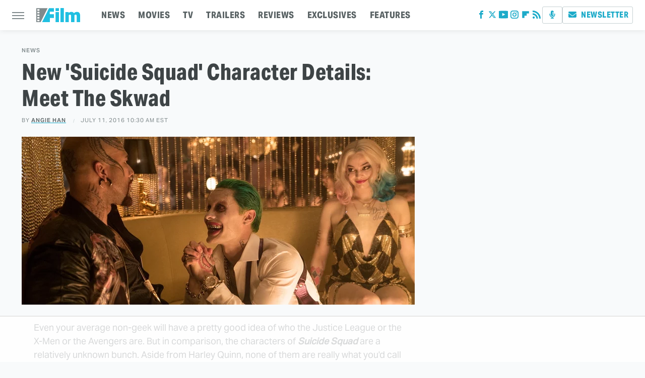

--- FILE ---
content_type: text/html; charset=UTF-8
request_url: https://www.slashfilm.com/545273/suicide-squad-character-details/
body_size: 23577
content:
<!DOCTYPE html>
<html xmlns="http://www.w3.org/1999/xhtml" lang="en-US">
<head>
            
        <!-- START email detection/removal script -->
        <script>
            !function(){"use strict";function e(e){const t=e.match(/((?=([a-z0-9._!#$%+^&*()[\]<>-]+))@[a-z0-9._-]+\.[a-z0-9._-]+)/gi);return t?t[0]:""}function t(t){return e(a(t.toLowerCase()))}function a(e){return e.replace(/\s/g,"")}async function n(e){const t={sha256Hash:"",sha1Hash:""};if(!("msCrypto"in window)&&"https:"===location.protocol&&"crypto"in window&&"TextEncoder"in window){const a=(new TextEncoder).encode(e),[n,c]=await Promise.all([s("SHA-256",a),s("SHA-1",a)]);t.sha256Hash=n,t.sha1Hash=c}return t}async function s(e,t){const a=await crypto.subtle.digest(e,t);return Array.from(new Uint8Array(a)).map(e=>("00"+e.toString(16)).slice(-2)).join("")}function c(e){let t=!0;return Object.keys(e).forEach(a=>{0===e[a].length&&(t=!1)}),t}function i(e,t,a){e.splice(t,1);const n="?"+e.join("&")+a.hash;history.replaceState(null,"",n)}var o={checkEmail:e,validateEmail:t,trimInput:a,hashEmail:n,hasHashes:c,removeEmailAndReplaceHistory:i,detectEmails:async function(){const e=new URL(window.location.href),a=Array.from(e.searchParams.entries()).map(e=>`=`);let s,o;const r=["adt_eih","sh_kit"];if(a.forEach((e,t)=>{const a=decodeURIComponent(e),[n,c]=a.split("=");if("adt_ei"===n&&(s={value:c,index:t,emsrc:"url"}),r.includes(n)){o={value:c,index:t,emsrc:"sh_kit"===n?"urlhck":"urlh"}}}),s)t(s.value)&&n(s.value).then(e=>{if(c(e)){const t={value:e,created:Date.now()};localStorage.setItem("adt_ei",JSON.stringify(t)),localStorage.setItem("adt_emsrc",s.emsrc)}});else if(o){const e={value:{sha256Hash:o.value,sha1Hash:""},created:Date.now()};localStorage.setItem("adt_ei",JSON.stringify(e)),localStorage.setItem("adt_emsrc",o.emsrc)}s&&i(a,s.index,e),o&&i(a,o.index,e)},cb:"adthrive"};const{detectEmails:r,cb:l}=o;r()}();
        </script>
        <!-- END email detection/removal script -->
        <!-- AdThrive Head Tag Manual -->
        <script data-no-optimize="1" data-cfasync="false">
            (function(w, d) {
                w.adthrive = w.adthrive || {};
                w.adthrive.cmd = w.
                    adthrive.cmd || [];
                w.adthrive.plugin = 'adthrive-ads-manual';
                w.adthrive.host = 'ads.adthrive.com';var s = d.createElement('script');
                s.async = true;
                s.referrerpolicy='no-referrer-when-downgrade';
                s.src = 'https://' + w.adthrive.host + '/sites/68274c9af6aa8817f0d98cc3/ads.min.js?referrer=' + w.encodeURIComponent(w.location.href) + '&cb=' + (Math.floor(Math.random() * 100) + 1);
                var n = d.getElementsByTagName('script')[0];
                n.parentNode.insertBefore(s, n);
            })(window, document);
        </script>
        <!-- End of AdThrive Head Tag -->            <link rel="preload" href="/wp-content/themes/unified/css/article.slashfilm.min.css?design=3&v=1761058487" as="style"><link rel="preload" href="https://www.slashfilm.com/img/gallery/suicide-squad-character-details/intro-import.jpg" as="image">
<link class="preloadFont" rel="preload" href="https://www.slashfilm.com/font/aktiv-grotesk-regular.woff2" as="font" crossorigin>
<link class="preloadFont" rel="preload" href="https://www.slashfilm.com/font/aktiv-grotesk-semibold.woff2" as="font" crossorigin>
<link class="preloadFont" rel="preload" href="https://www.slashfilm.com/font/aktiv-grotesk-condensed-xbold.woff2" as="font" crossorigin>

        <link rel="stylesheet" type="text/css" href="/wp-content/themes/unified/css/article.slashfilm.min.css?design=3&v=1761058487" />
        <meta http-equiv="Content-Type" content="text/html; charset=utf8" />
        <meta name="viewport" content="width=device-width, initial-scale=1.0">
        <meta http-equiv="Content-Security-Policy" content="block-all-mixed-content" />
        <meta http-equiv="X-UA-Compatible" content="IE=10" />
        
        
                <meta name="robots" content="max-image-preview:large">
        <meta name="thumbnail" content="https://www.slashfilm.com/img/gallery/suicide-squad-character-details/intro-import.jpg">
        <title>New 'Suicide Squad' Character Details: Meet The Skwad</title>
        <meta name='description' content="Get all the latest Suicide Squad character details from our visit to the set of the DC supervillain film." />
        <meta property="mrf:tags" content="Content Type:Legacy Article;Primary Category:News;Category:Movies;Category:News;Headline Approver:Unknown;Trello Board:Legacy" />
        
                <meta property="og:site_name" content="SlashFilm" />
        <meta property="og:title" content="New 'Suicide Squad' Character Details: Meet The Skwad - SlashFilm">
        <meta property="og:image" content="https://www.slashfilm.com/img/gallery/suicide-squad-character-details/intro-import.jpg" />
        <meta property="og:description" content="Get all the latest Suicide Squad character details from our visit to the set of the DC supervillain film.">
        <meta property="og:type" content="article">
        <meta property="og:url" content="https://www.slashfilm.com/545273/suicide-squad-character-details/">
                <meta name="twitter:title" content="New 'Suicide Squad' Character Details: Meet The Skwad - SlashFilm">
        <meta name="twitter:description" content="Get all the latest Suicide Squad character details from our visit to the set of the DC supervillain film.">
        <meta name="twitter:site" content="@slashfilm">
        <meta name="twitter:card" content="summary_large_image">
        <meta name="twitter:image" content="https://www.slashfilm.com/img/gallery/suicide-squad-character-details/intro-import.jpg">
            <meta property="article:published_time" content="2016-07-11T17:30:05+00:00" />
    <meta property="article:modified_time" content="2021-08-12T16:48:42+00:00" />
    <meta property="article:author" content="Angie Han" />
        
        <link rel="shortcut icon" href="https://www.slashfilm.com/img/slashfilm-favicon.png">
        <link rel="icon" href="https://www.slashfilm.com/img/slashfilm-favicon.png">
        <link rel="canonical" href="https://www.slashfilm.com/545273/suicide-squad-character-details/"/>
        <link rel="alternate" type="application/rss+xml" title="News - SlashFilm" href="https://www.slashfilm.com/category/news/feed/" />

        
        <script type="application/ld+json">{"@context":"http:\/\/schema.org","@type":"Article","mainEntityOfPage":{"@type":"WebPage","@id":"https:\/\/www.slashfilm.com\/545273\/suicide-squad-character-details\/","url":"https:\/\/www.slashfilm.com\/545273\/suicide-squad-character-details\/","breadcrumb":{"@type":"BreadcrumbList","itemListElement":[{"@type":"ListItem","position":1,"item":{"@id":"https:\/\/www.slashfilm.com\/category\/news\/","name":"News"}}]}},"isAccessibleForFree":true,"headline":"New 'Suicide Squad' Character Details: Meet The Skwad","image":{"@type":"ImageObject","url":"https:\/\/www.slashfilm.com\/img\/gallery\/suicide-squad-character-details\/intro-import.jpg","height":438,"width":780},"datePublished":"2016-07-11T17:30:05+00:00","dateModified":"2021-08-12T16:48:42+00:00","author":[{"@type":"Person","name":"Angie Han","url":"https:\/\/www.slashfilm.com\/author\/angie-han\/"}],"publisher":{"@type":"Organization","address":{"@type":"PostalAddress","streetAddress":"11787 Lantern Road #201","addressLocality":"Fishers","addressRegion":"IN","postalCode":"46038","addressCountry":"US"},"contactPoint":{"@type":"ContactPoint","telephone":"(908) 514-8038","contactType":"customer support","email":"staff@slashfilm.com"},"publishingPrinciples":"https:\/\/www.slashfilm.com\/policies\/","@id":"https:\/\/www.slashfilm.com\/","name":"SlashFilm","alternateName":"\/Film","url":"https:\/\/www.slashfilm.com\/","logo":{"@type":"ImageObject","url":"https:\/\/www.slashfilm.com\/img\/slashfilm-meta-image-1280x720.png","caption":"SlashFilm Logo"},"description":"The latest movie and television news, reviews, film trailers, exclusive interviews, and opinions - since 2005.","sameAs":["https:\/\/www.facebook.com\/slashfilm","https:\/\/twitter.com\/slashfilm","https:\/\/www.youtube.com\/@SlashFilm","https:\/\/www.instagram.com\/slashfilm","https:\/\/flipboard.com\/@Slashfilm","https:\/\/subscribe.slashfilm.com\/newsletter"]},"description":"Get all the latest Suicide Squad character details from our visit to the set of the DC supervillain film."}</script>
            

    <script async id="ebx" src="https://applets.ebxcdn.com/ebx.js"></script>
    </head>
<body>
<div id="wrapper">
    <div class="page-wrap">
        <header id="header" class="">
            <div class="nav-drop">
                <div class="jcf-scrollable">
                    <div class="aside-holder">
                                    <nav id="aside-nav">
                <div class="nav-top">
                    <div class="logo">
                        <a href="/" class="logo-holder">
                            <img src="https://www.slashfilm.com/img/slashfilm-logo.svg" alt="SlashFilm" width="87" height="30">
                        </a>
                        <a href="#" class="nav-opener close"></a>
                    </div>
                </div>
                
                <ul class="main-nav"><li class="navlink navlink-news"><a href="/category/news/">NEWS</a><input type="checkbox" id="subnav-button-news"><label for="subnav-button-news"></label><ul class="main-nav"><li class="subnavlink navlink-movie-news"><a href="/category/movie-news/">Movie News</a></li><li class="subnavlink navlink-tv-news"><a href="/category/tv-news/">TV News</a></li></ul></li><li class="navlink navlink-movies"><a href="/category/movies/">MOVIES</a><input type="checkbox" id="subnav-button-movies"><label for="subnav-button-movies"></label><ul class="main-nav"><li class="subnavlink navlink-action-adventure-movies"><a href="/category/action-adventure-movies/">Action and Adventure</a></li><li class="subnavlink navlink-animation-movies"><a href="/category/animation-movies/">Animation</a></li><li class="subnavlink navlink-comedy-movies"><a href="/category/comedy-movies/">Comedy</a></li><li class="subnavlink navlink-documentary-movies"><a href="/category/documentary-movies/">Documentary</a></li><li class="subnavlink navlink-drama-movies"><a href="/category/drama-movies/">Drama</a></li><li class="subnavlink navlink-fantasy-movies"><a href="/category/fantasy-movies/">Fantasy</a></li><li class="subnavlink navlink-history-movies"><a href="/category/history-movies/">History</a></li><li class="subnavlink navlink-horror-movies"><a href="/category/horror-movies/">Horror</a></li><li class="subnavlink navlink-thriller-movies"><a href="/category/thriller-movies/">Thriller</a></li><li class="subnavlink navlink-romance-movies"><a href="/category/romance-movies/">Romance</a></li><li class="subnavlink navlink-science-fiction-movies"><a href="/category/science-fiction-movies/">Science Fiction</a></li><li class="subnavlink navlink-superheroes-movies"><a href="/category/superheroes-movies/">Superhero</a></li></ul></li><li class="navlink navlink-television"><a href="/category/television/">TV</a><input type="checkbox" id="subnav-button-television"><label for="subnav-button-television"></label><ul class="main-nav"><li class="subnavlink navlink-anime-tv-shows"><a href="/category/anime-tv-shows/">Anime</a></li><li class="subnavlink navlink-tv-cartoons"><a href="/category/tv-cartoons/">Cartoons</a></li><li class="subnavlink navlink-action-adventure-tv-shows"><a href="/category/action-adventure-tv-shows/">Action and Adventure</a></li><li class="subnavlink navlink-comedy-tv-shows"><a href="/category/comedy-tv-shows/">Comedy</a></li><li class="subnavlink navlink-documentary-tv-shows"><a href="/category/documentary-tv-shows/">Documentary</a></li><li class="subnavlink navlink-drama-tv-shows"><a href="/category/drama-tv-shows/">Drama</a></li><li class="subnavlink navlink-fantasy-tv-shows"><a href="/category/fantasy-tv-shows/">Fantasy</a></li><li class="subnavlink navlink-history-tv-shows"><a href="/category/history-tv-shows/">History</a></li><li class="subnavlink navlink-horror-tv-shows"><a href="/category/horror-tv-shows/">Horror</a></li><li class="subnavlink navlink-thriller-tv-shows"><a href="/category/thriller-tv-shows/">Thriller</a></li><li class="subnavlink navlink-science-fiction-tv-shows"><a href="/category/science-fiction-tv-shows/">Science Fiction</a></li><li class="subnavlink navlink-superheroes-tv-shows"><a href="/category/superheroes-tv-shows/">Superhero</a></li></ul></li><li class="navlink navlink-trailers"><a href="/category/trailers/">TRAILERS</a></li><li class="navlink navlink-reviews"><a href="/category/reviews/">REVIEWS</a><input type="checkbox" id="subnav-button-reviews"><label for="subnav-button-reviews"></label><ul class="main-nav"><li class="subnavlink navlink-movie-reviews"><a href="/category/movie-reviews/">Movie Reviews</a></li><li class="subnavlink navlink-tv-reviews"><a href="/category/tv-reviews/">TV Reviews</a></li></ul></li><li class="navlink navlink-exclusives"><a href="/category/exclusives/">EXCLUSIVES</a><input type="checkbox" id="subnav-button-exclusives"><label for="subnav-button-exclusives"></label><ul class="main-nav"><li class="subnavlink navlink-exclusive-interviews"><a href="/category/exclusive-interviews/">Interviews</a></li><li class="subnavlink navlink-op-eds"><a href="/category/op-eds/">Opinion</a></li></ul></li><li class="navlink navlink-features"><a href="/category/features/">FEATURES</a></li></ul>        <ul class="social-buttons">
            <li><a href="http://www.facebook.com/slashfilm" target="_blank" title="Facebook" aria-label="Facebook"><svg class="icon"><use xlink:href="#facebook"></use></svg></a></li><li><a href="https://twitter.com/slashfilm" target="_blank" title="Twitter" aria-label="Twitter"><svg class="icon"><use xlink:href="#twitter"></use></svg></a></li><li><a href="https://www.youtube.com/@SlashFilm" target="_blank" title="YouTube" aria-label="YouTube"><svg class="icon"><use xlink:href="#youtube"></use></svg></a></li><li><a href="https://www.instagram.com/slashfilm" target="_blank" title="Instagram" aria-label="Instagram"><svg class="icon"><use xlink:href="#instagram"></use></svg></a></li><li><a href="https://flipboard.com/@Slashfilm" target="_blank" title="Flipboard" aria-label="Flipboard"><svg class="icon"><use xlink:href="#flipboard"></use></svg></a></li><li><a href="/feed/" target="_blank" title="RSS" aria-label="RSS"><svg class="icon"><use xlink:href="#rss"></use></svg></a></li>
            <li class="menu-btn podcast-btn"><a href="https://redcircle.com/shows/slashfilm-weekly" target="_blank" title="Podcast" aria-label="Podcast"><svg class="icon"><use xlink:href="#podcast"></use></svg></a></li>
            <li class="menu-btn newsletter-btn"><a href="https://subscribe.slashfilm.com/newsletter?utm_source=slashfilm&utm_medium=side-nav" target="_blank" title="Newsletter" aria-label="Newsletter"><svg class="icon"><use xlink:href="#revue"></use></svg>Newsletter</a></li>
        </ul>            <ul class="info-links">
                <li class="info-link first-info-link"><a href="/about/">About</a></li>
                <li class="info-link"><a href="/policies/">Editorial Policies</a></li>
                <li class="info-link"><a href="/reviews-policy-guidelines/">Reviews Policy</a></li>
                
                <li class="info-link"><a href="https://www.static.com/slashfilm-privacy-policy" target="_blank">Privacy Policy</a></a>
                <li class="info-link"><a href="https://www.static.com/terms" target="_blank">Terms of Use</a></li>
            </ul>
            </nav>                        <div class="nav-bottom">
                            <span class="copyright-info">&copy; 2025                                <a href="https://www.static.com/" target="_blank">Static Media</a>. All Rights Reserved
                            </span>
                        </div>
                    </div>
                </div>
            </div>
            <div id="bg"></div>
         
            <div id="header-container">
                <div id="hamburger-holder">
                    <div class="hamburger nav-opener"></div>
                </div>

                    <div id="logo" class="top-nav-standard">
        <a href="/"><img src="https://www.slashfilm.com/img/slashfilm-logo.svg" alt="SlashFilm" width="87" height="30"></a>
    </div>
                <div id="logo-icon" class="top-nav-scrolled">
                    <a href="/" >
                        <img src="https://www.slashfilm.com/img/slashfilm-icon.svg" alt="SlashFilm" width="38" height="31">                    </a>
                </div>

                <div id="top-nav-title" class="top-nav-scrolled">New 'Suicide Squad' Character Details: Meet The Skwad</div>

                            <div id="top-nav" class="top-nav-standard">
                <nav id="top-nav-holder">
                    
                    <a href="/category/news/" class="navlink-news">NEWS</a>
<a href="/category/movies/" class="navlink-movies">MOVIES</a>
<a href="/category/television/" class="navlink-television">TV</a>
<a href="/category/trailers/" class="navlink-trailers">TRAILERS</a>
<a href="/category/reviews/" class="navlink-reviews">REVIEWS</a>
<a href="/category/exclusives/" class="navlink-exclusives">EXCLUSIVES</a>
<a href="/category/features/" class="navlink-features">FEATURES</a>

                </nav>
            </div>                <svg width="0" height="0" class="hidden">
            <symbol version="1.1" xmlns="http://www.w3.org/2000/svg" viewBox="0 0 16 16" id="rss">
    <path d="M2.13 11.733c-1.175 0-2.13 0.958-2.13 2.126 0 1.174 0.955 2.122 2.13 2.122 1.179 0 2.133-0.948 2.133-2.122-0-1.168-0.954-2.126-2.133-2.126zM0.002 5.436v3.067c1.997 0 3.874 0.781 5.288 2.196 1.412 1.411 2.192 3.297 2.192 5.302h3.080c-0-5.825-4.739-10.564-10.56-10.564zM0.006 0v3.068c7.122 0 12.918 5.802 12.918 12.932h3.076c0-8.82-7.176-16-15.994-16z"></path>
</symbol>
        <symbol xmlns="http://www.w3.org/2000/svg" viewBox="0 0 512 512" id="twitter">
    <path d="M389.2 48h70.6L305.6 224.2 487 464H345L233.7 318.6 106.5 464H35.8L200.7 275.5 26.8 48H172.4L272.9 180.9 389.2 48zM364.4 421.8h39.1L151.1 88h-42L364.4 421.8z"></path>
</symbol>
        <symbol xmlns="http://www.w3.org/2000/svg" viewBox="0 0 32 32" id="facebook">
    <path d="M19 6h5V0h-5c-3.86 0-7 3.14-7 7v3H8v6h4v16h6V16h5l1-6h-6V7c0-.542.458-1 1-1z"></path>
</symbol>
        <symbol xmlns="http://www.w3.org/2000/svg" viewBox="0 0 14 14" id="flipboard">
    <path d="m 6.9999999,0.99982 5.9993001,0 0,1.99835 0,1.99357 -1.993367,0 -1.9980673,0 -0.014998,1.99357 -0.01,1.99835 -1.9980669,0.01 -1.9933674,0.0146 -0.014998,1.99835 -0.01,1.99357 -1.9834686,0 -1.9836686,0 0,-6.00006 0,-5.99994 5.9992001,0 z"></path>
</symbol>
        <symbol viewBox="0 0 24 24" xmlns="http://www.w3.org/2000/svg" id="instagram">
    <path d="M17.3183118,0.0772036939 C18.5358869,0.132773211 19.3775594,0.311686093 20.156489,0.614412318 C20.9357539,0.917263935 21.5259307,1.30117806 22.1124276,1.88767349 C22.6988355,2.47414659 23.0827129,3.06422396 23.3856819,3.84361655 C23.688357,4.62263666 23.8672302,5.46418415 23.9227984,6.68172489 C23.9916356,8.19170553 24,8.72394829 24,11.9999742 C24,15.2760524 23.9916355,15.808302 23.9227954,17.3182896 C23.8672306,18.5358038 23.6883589,19.3773584 23.3855877,20.1566258 C23.0826716,20.9358162 22.6987642,21.5259396 22.1124276,22.1122749 C21.5259871,22.6987804 20.9357958,23.0827198 20.1563742,23.3856323 C19.3772192,23.6883583 18.5357324,23.8672318 17.3183209,23.9227442 C15.8086874,23.9916325 15.2765626,24 12,24 C8.72343739,24 8.19131258,23.9916325 6.68172382,23.9227463 C5.46426077,23.8672314 4.62270711,23.6883498 3.84342369,23.3855738 C3.0641689,23.0827004 2.47399369,22.6987612 1.88762592,22.1123283 C1.30117312,21.525877 0.91721975,20.9357071 0.614318116,20.1563835 C0.311643016,19.3773633 0.132769821,18.5358159 0.0772038909,17.3183251 C0.0083529426,15.8092887 0,15.2774634 0,11.9999742 C0,8.7225328 0.00835296697,8.19071076 0.0772047368,6.68165632 C0.132769821,5.46418415 0.311643016,4.62263666 0.614362729,3.84350174 C0.91719061,3.06430165 1.30113536,2.4741608 1.88757245,1.88772514 C2.47399369,1.30123879 3.0641689,0.917299613 3.84345255,0.614414972 C4.62236201,0.311696581 5.46409415,0.132773979 6.68163888,0.0772035898 C8.19074867,0.00835221992 8.72252573,0 12,0 C15.2774788,0 15.8092594,0.00835235053 17.3183118,0.0772036939 Z M12,2.66666667 C8.75959504,2.66666667 8.26400713,2.67445049 6.80319929,2.74109814 C5.87614637,2.78341009 5.31952221,2.90172878 4.80947575,3.09995521 C4.37397765,3.26922052 4.09725505,3.44924273 3.77324172,3.77329203 C3.44916209,4.09737087 3.26913181,4.37408574 3.09996253,4.80937168 C2.90169965,5.31965737 2.78340891,5.87618164 2.74109927,6.80321713 C2.67445122,8.26397158 2.66666667,8.75960374 2.66666667,11.9999742 C2.66666667,15.2403924 2.67445121,15.7360281 2.74109842,17.1967643 C2.78340891,18.1238184 2.90169965,18.6803426 3.09990404,19.1904778 C3.26914133,19.6259017 3.44919889,19.9026659 3.77329519,20.2267614 C4.09725505,20.5507573 4.37397765,20.7307795 4.80932525,20.8999863 C5.31971515,21.0982887 5.87621193,21.2165784 6.80323907,21.2588497 C8.26460439,21.3255353 8.76051223,21.3333333 12,21.3333333 C15.2394878,21.3333333 15.7353956,21.3255353 17.1968056,21.2588476 C18.123775,21.216579 18.6802056,21.0982995 19.1905083,20.9000309 C19.6260288,20.7307713 19.9027426,20.5507596 20.2267583,20.226708 C20.5507492,19.9027179 20.7308046,19.6259456 20.9000375,19.1906283 C21.0983009,18.6803412 21.2165908,18.1238118 21.2588986,17.196779 C21.3255376,15.7350718 21.3333333,15.2390126 21.3333333,11.9999742 C21.3333333,8.76098665 21.3255376,8.26493375 21.2589016,6.80323567 C21.2165911,5.87618164 21.0983004,5.31965737 20.9001178,4.80957831 C20.7308131,4.37403932 20.550774,4.09729207 20.2267583,3.77324038 C19.9027658,3.44924868 19.6260264,3.26922777 19.1905015,3.09996643 C18.6803988,2.90171817 18.1238378,2.78341062 17.1967608,2.74109868 C15.7359966,2.67445057 15.2404012,2.66666667 12,2.66666667 Z M12,18.2222222 C8.56356156,18.2222222 5.77777778,15.4364384 5.77777778,12 C5.77777778,8.56356156 8.56356156,5.77777778 12,5.77777778 C15.4364384,5.77777778 18.2222222,8.56356156 18.2222222,12 C18.2222222,15.4364384 15.4364384,18.2222222 12,18.2222222 Z M12,15.5555556 C13.9636791,15.5555556 15.5555556,13.9636791 15.5555556,12 C15.5555556,10.0363209 13.9636791,8.44444444 12,8.44444444 C10.0363209,8.44444444 8.44444444,10.0363209 8.44444444,12 C8.44444444,13.9636791 10.0363209,15.5555556 12,15.5555556 Z M18.2222222,7.11111111 C17.4858426,7.11111111 16.8888889,6.51415744 16.8888889,5.77777778 C16.8888889,5.04139811 17.4858426,4.44444444 18.2222222,4.44444444 C18.9586019,4.44444444 19.5555556,5.04139811 19.5555556,5.77777778 C19.5555556,6.51415744 18.9586019,7.11111111 18.2222222,7.11111111 Z"/>
</symbol>
         <symbol xmlns="http://www.w3.org/2000/svg" viewBox="0 0 448 512" id="linkedin">
    <path d="M100.3 448H7.4V148.9h92.9zM53.8 108.1C24.1 108.1 0 83.5 0 53.8a53.8 53.8 0 0 1 107.6 0c0 29.7-24.1 54.3-53.8 54.3zM447.9 448h-92.7V302.4c0-34.7-.7-79.2-48.3-79.2-48.3 0-55.7 37.7-55.7 76.7V448h-92.8V148.9h89.1v40.8h1.3c12.4-23.5 42.7-48.3 87.9-48.3 94 0 111.3 61.9 111.3 142.3V448z"/>
</symbol>
        <symbol xmlns="http://www.w3.org/2000/svg" viewBox="0 0 240.1 113.49" id="muckrack">
    <path class="b" d="M223.2,73.59c11.2-7.6,16.8-20.3,16.9-33.3C240.1,20.39,226.8.09,199.4.09c-8.35-.1-18.27-.1-28.14-.07-9.86.02-19.66.07-27.76.07v113.4h29.6v-35h17l17.1,35h30.6l.8-5-18.7-33.4c2.5-.8,3.3-1.5,3.3-1.5ZM199,54.29h-25.8v-29.7h25.8c8.4,0,12.3,7.4,12.3,14.6s-4.1,15.1-12.3,15.1Z"/><polygon class="b" points="0 .14 10.9 .14 64.5 49.24 117.9 .14 129.3 .14 129.3 113.34 99.7 113.34 99.7 54.24 66.1 83.74 62.7 83.74 29.6 54.24 29.6 113.34 0 113.34 0 .14"/>
</symbol>
        <symbol xmlns="http://www.w3.org/2000/svg" viewBox="7 2 2 12" id="youtube">
    <path d="M15.841 4.8c0 0-0.156-1.103-0.637-1.587-0.609-0.637-1.291-0.641-1.603-0.678-2.237-0.163-5.597-0.163-5.597-0.163h-0.006c0 0-3.359 0-5.597 0.163-0.313 0.038-0.994 0.041-1.603 0.678-0.481 0.484-0.634 1.587-0.634 1.587s-0.159 1.294-0.159 2.591v1.213c0 1.294 0.159 2.591 0.159 2.591s0.156 1.103 0.634 1.588c0.609 0.637 1.409 0.616 1.766 0.684 1.281 0.122 5.441 0.159 5.441 0.159s3.363-0.006 5.6-0.166c0.313-0.037 0.994-0.041 1.603-0.678 0.481-0.484 0.637-1.588 0.637-1.588s0.159-1.294 0.159-2.591v-1.213c-0.003-1.294-0.162-2.591-0.162-2.591zM6.347 10.075v-4.497l4.322 2.256-4.322 2.241z"></path>
</symbol>
        <symbol xmlns="http://www.w3.org/2000/svg" viewBox="0 0 512 512" id="pinterest">
    <g>
    <path d="M220.646,338.475C207.223,408.825,190.842,476.269,142.3,511.5
            c-14.996-106.33,21.994-186.188,39.173-270.971c-29.293-49.292,3.518-148.498,65.285-124.059
            c76.001,30.066-65.809,183.279,29.38,202.417c99.405,19.974,139.989-172.476,78.359-235.054
            C265.434-6.539,95.253,81.775,116.175,211.161c5.09,31.626,37.765,41.22,13.062,84.884c-57.001-12.65-74.005-57.6-71.822-117.533
            c3.53-98.108,88.141-166.787,173.024-176.293c107.34-12.014,208.081,39.398,221.991,140.376
            c15.67,113.978-48.442,237.412-163.23,228.529C258.085,368.704,245.023,353.283,220.646,338.475z">
    </path>
    </g>
</symbol>
        <symbol xmlns="http://www.w3.org/2000/svg" viewBox="0 0 32 32" id="tiktok">
    <path d="M 22.472559,-3.8146973e-6 C 23.000559,4.5408962 25.535059,7.2481962 29.941559,7.5361962 v 5.1073998 c -2.5536,0.2496 -4.7905,-0.5856 -7.3922,-2.1601 v 9.5523 c 0,12.1348 -13.2292004,15.927 -18.5478004,7.2291 -3.4177,-5.597 -1.3248,-15.4181 9.6387004,-15.8117 v 5.3857 c -0.8352,0.1344 -1.728,0.3456 -2.5441,0.6241 -2.4384004,0.8256 -3.8209004,2.3712 -3.4369004,5.0977 0.7392,5.2226 10.3204004,6.7682 9.5235004,-3.4369 V 0.00959619 h 5.2898 z" />
</symbol>
        <symbol xmlns="http://www.w3.org/2000/svg" viewBox="0 0 32 32" id="twitch">
    <path d="M3 0l-3 5v23h8v4h4l4-4h5l9-9v-19h-27zM26 17l-5 5h-5l-4 4v-4h-6v-18h20v13z"></path><path d="M19 8h3v8h-3v-8z"></path><path d="M13 8h3v8h-3v-8z"></path>
</symbol>
        <symbol xmlns="http://www.w3.org/2000/svg" viewBox="0 0 512.016 512.016" id="snapchat" >
    <g>
        <g>
            <path d="M500.459,375.368c-64.521-10.633-93.918-75.887-97.058-83.294c-0.06-0.145-0.307-0.666-0.375-0.819
                c-3.234-6.571-4.036-11.904-2.347-15.838c3.388-8.013,17.741-12.553,26.931-15.462c2.586-0.836,5.009-1.604,6.938-2.372
                c18.586-7.339,27.913-16.717,27.716-27.895c-0.179-8.866-7.134-17.007-17.434-20.651c-3.55-1.485-7.774-2.295-11.887-2.295
                c-2.842,0-7.066,0.401-11.102,2.287c-7.868,3.678-14.865,5.658-20.156,5.888c-2.355-0.094-4.139-0.486-5.427-0.922
                c0.162-2.79,0.35-5.658,0.529-8.585l0.094-1.493c2.193-34.807,4.915-78.123-6.673-104.081
                c-34.27-76.834-106.999-82.807-128.478-82.807l-10.018,0.094c-21.436,0-94.029,5.965-128.265,82.756
                c-11.614,26.018-8.866,69.316-6.664,104.115c0.213,3.422,0.427,6.758,0.614,10.01c-1.468,0.503-3.584,0.947-6.46,0.947
                c-6.161,0-13.542-1.997-21.931-5.922c-12.126-5.683-34.295,1.911-37.291,17.647c-1.63,8.516,1.801,20.796,27.383,30.908
                c1.988,0.785,4.489,1.587,7.561,2.56c8.576,2.722,22.929,7.27,26.325,15.266c1.681,3.951,0.879,9.284-2.662,16.512
                c-1.263,2.944-31.65,72.124-98.765,83.174c-6.963,1.143-11.93,7.322-11.537,14.353c0.111,1.954,0.563,3.917,1.399,5.897
                c5.641,13.193,27.119,22.349,67.55,28.766c0.887,2.295,1.92,7.006,2.509,9.737c0.853,3.9,1.749,7.927,2.97,12.1
                c1.229,4.224,4.881,11.307,15.445,11.307c3.575,0,7.714-0.811,12.211-1.681c6.468-1.271,15.309-2.995,26.274-2.995
                c6.084,0,12.416,0.546,18.825,1.604c12.092,2.005,22.699,9.506,35.004,18.202c18.116,12.809,34.586,22.605,67.524,22.605
                c0.87,0,1.732-0.026,2.577-0.085c1.22,0.06,2.449,0.085,3.695,0.085c28.851,0,54.246-7.62,75.494-22.63
                c11.742-8.311,22.835-16.162,34.935-18.176c6.426-1.058,12.766-1.604,18.85-1.604c10.513,0,18.901,1.348,26.385,2.816
                c5.06,0.998,9.02,1.476,12.672,1.476c7.373,0,12.8-4.053,14.874-11.127c1.195-4.113,2.091-8.021,2.961-12.015
                c0.461-2.125,1.57-7.211,2.509-9.66c39.851-6.34,60.203-15.138,65.835-28.297c0.845-1.894,1.34-3.9,1.476-6.033
                C512.372,382.707,507.422,376.529,500.459,375.368z"/>
        </g>
    </g>
</symbol>
        <symbol xmlns="http://www.w3.org/2000/svg" viewBox="0 0 192 192" id="threads">
    <path d="M141.537 88.9883C140.71 88.5919 139.87 88.2104 139.019 87.8451C137.537 60.5382 122.616 44.905 97.5619 44.745C97.4484 44.7443 97.3355 44.7443 97.222 44.7443C82.2364 44.7443 69.7731 51.1409 62.102 62.7807L75.881 72.2328C81.6116 63.5383 90.6052 61.6848 97.2286 61.6848C97.3051 61.6848 97.3819 61.6848 97.4576 61.6855C105.707 61.7381 111.932 64.1366 115.961 68.814C118.893 72.2193 120.854 76.925 121.825 82.8638C114.511 81.6207 106.601 81.2385 98.145 81.7233C74.3247 83.0954 59.0111 96.9879 60.0396 116.292C60.5615 126.084 65.4397 134.508 73.775 140.011C80.8224 144.663 89.899 146.938 99.3323 146.423C111.79 145.74 121.563 140.987 128.381 132.296C133.559 125.696 136.834 117.143 138.28 106.366C144.217 109.949 148.617 114.664 151.047 120.332C155.179 129.967 155.42 145.8 142.501 158.708C131.182 170.016 117.576 174.908 97.0135 175.059C74.2042 174.89 56.9538 167.575 45.7381 153.317C35.2355 139.966 29.8077 120.682 29.6052 96C29.8077 71.3178 35.2355 52.0336 45.7381 38.6827C56.9538 24.4249 74.2039 17.11 97.0132 16.9405C119.988 17.1113 137.539 24.4614 149.184 38.788C154.894 45.8136 159.199 54.6488 162.037 64.9503L178.184 60.6422C174.744 47.9622 169.331 37.0357 161.965 27.974C147.036 9.60668 125.202 0.195148 97.0695 0H96.9569C68.8816 0.19447 47.2921 9.6418 32.7883 28.0793C19.8819 44.4864 13.2244 67.3157 13.0007 95.9325L13 96L13.0007 96.0675C13.2244 124.684 19.8819 147.514 32.7883 163.921C47.2921 182.358 68.8816 191.806 96.9569 192H97.0695C122.03 191.827 139.624 185.292 154.118 170.811C173.081 151.866 172.51 128.119 166.26 113.541C161.776 103.087 153.227 94.5962 141.537 88.9883ZM98.4405 129.507C88.0005 130.095 77.1544 125.409 76.6196 115.372C76.2232 107.93 81.9158 99.626 99.0812 98.6368C101.047 98.5234 102.976 98.468 104.871 98.468C111.106 98.468 116.939 99.0737 122.242 100.233C120.264 124.935 108.662 128.946 98.4405 129.507Z" />
</symbol>
        <symbol xmlns="http://www.w3.org/2000/svg" viewBox="0 0 512 512" id="bluesky">
    <path d="M111.8 62.2C170.2 105.9 233 194.7 256 242.4c23-47.6 85.8-136.4 144.2-180.2c42.1-31.6 110.3-56 110.3 21.8c0 15.5-8.9 130.5-14.1 149.2C478.2 298 412 314.6 353.1 304.5c102.9 17.5 129.1 75.5 72.5 133.5c-107.4 110.2-154.3-27.6-166.3-62.9l0 0c-1.7-4.9-2.6-7.8-3.3-7.8s-1.6 3-3.3 7.8l0 0c-12 35.3-59 173.1-166.3 62.9c-56.5-58-30.4-116 72.5-133.5C100 314.6 33.8 298 15.7 233.1C10.4 214.4 1.5 99.4 1.5 83.9c0-77.8 68.2-53.4 110.3-21.8z"/>
</symbol>
        <symbol xmlns="http://www.w3.org/2000/svg" viewBox="0 0 618 478" id="google">
    <path d="M617.84 456.59C617.82 467.86 608.68 477 597.41 477.02H20.43C9.16 477 0.02 467.86 0 456.59V20.43C0.02 9.16 9.16 0.02 20.43 0H597.41C608.68 0.02 617.82 9.16 617.84 20.43V456.59ZM516.79 342.6V302.74C516.79 301.26 515.59 300.06 514.11 300.06H335.02V345.46H514.11C515.61 345.44 516.82 344.2 516.79 342.7C516.79 342.67 516.79 342.64 516.79 342.6ZM544.02 256.35V216.31C544.04 214.83 542.86 213.61 541.38 213.59C541.37 213.59 541.35 213.59 541.34 213.59H335.02V258.99H541.34C542.79 259.02 543.99 257.86 544.02 256.41C544.02 256.36 544.02 256.32 544.02 256.27V256.36V256.35ZM516.79 170.1V129.88C516.79 128.4 515.59 127.2 514.11 127.2H335.02V172.6H514.11C515.56 172.58 516.74 171.42 516.79 169.97V170.11V170.1ZM180.59 218.08V258.93H239.6C234.74 283.9 212.77 302.01 180.59 302.01C144.24 300.72 115.81 270.2 117.11 233.84C118.34 199.3 146.05 171.59 180.59 170.36C196.12 170.1 211.13 175.97 222.35 186.7L253.49 155.6C233.78 137.06 207.65 126.88 180.59 127.18C120.42 127.18 71.64 175.96 71.64 236.13C71.64 296.3 120.42 345.08 180.59 345.08C240.76 345.08 285 300.82 285 238.49C284.96 231.59 284.39 224.69 283.27 217.88L180.59 218.06V218.08Z"/>
</symbol>
        <symbol id="website" viewBox="0 0 17 17" xmlns="http://www.w3.org/2000/svg">
    <path fill-rule="evenodd" clip-rule="evenodd" d="M1.91041 1.47245C3.56879 -0.185927 6.25755 -0.185927 7.91592 1.47245L10.9186 4.47521C12.577 6.13361 12.577 8.82231 10.9186 10.4807C10.5041 10.8954 9.83185 10.8954 9.41728 10.4807C9.00271 10.0661 9.00271 9.39389 9.41728 8.97932C10.2465 8.15019 10.2465 6.80573 9.41728 5.97659L6.41454 2.97383C5.58535 2.14465 4.24097 2.14465 3.41178 2.97383C2.58261 3.80302 2.58261 5.1474 3.41178 5.97659L4.16248 6.72728C4.57708 7.14185 4.57707 7.81407 4.16248 8.22864C3.74789 8.64321 3.07569 8.64321 2.6611 8.22864L1.91041 7.47796C0.252031 5.81959 0.252031 3.13083 1.91041 1.47245ZM7.91592 5.9766C8.33049 6.39116 8.33049 7.06339 7.91592 7.47796C7.08678 8.3072 7.08678 9.65155 7.91592 10.4807L10.9186 13.4835C11.7479 14.3127 13.0922 14.3127 13.9215 13.4835C14.7506 12.6543 14.7506 11.3099 13.9215 10.4807L13.1708 9.73C12.7561 9.31544 12.7561 8.64321 13.1708 8.22864C13.5854 7.81407 14.2575 7.81407 14.6722 8.22864L15.4228 8.97932C17.0812 10.6377 17.0812 13.3265 15.4228 14.9849C13.7645 16.6433 11.0757 16.6433 9.41728 14.9849L6.41455 11.9822C4.75618 10.3238 4.75618 7.63498 6.41455 5.9766C6.82912 5.562 7.50135 5.562 7.91592 5.9766Z"/>
</symbol>
            <symbol xmlns="http://www.w3.org/2000/svg" viewBox="0 0 512 512" id="revue">
        <path d="M48 64C21.5 64 0 85.5 0 112c0 15.1 7.1 29.3 19.2 38.4L236.8 313.6c11.4 8.5 27 8.5 38.4 0L492.8 150.4c12.1-9.1 19.2-23.3 19.2-38.4c0-26.5-21.5-48-48-48H48zM0 176V384c0 35.3 28.7 64 64 64H448c35.3 0 64-28.7 64-64V176L294.4 339.2c-22.8 17.1-54 17.1-76.8 0L0 176z"/>
    </symbol>
            <symbol xmlns="http://www.w3.org/2000/svg" viewBox="0 0 352 512" id="podcast">
        <path d="M336 192h-16c-8.84 0-16 7.16-16 16v48c0 74.8-64.49 134.82-140.79 127.38C96.71 376.89 48 317.11 48 250.3V208c0-8.84-7.16-16-16-16H16c-8.84 0-16 7.16-16 16v40.16c0 89.64 63.97 169.55 152 181.69V464H96c-8.84 0-16 7.16-16 16v16c0 8.84 7.16 16 16 16h160c8.84 0 16-7.16 16-16v-16c0-8.84-7.16-16-16-16h-56v-33.77C285.71 418.47 352 344.9 352 256v-48c0-8.84-7.16-16-16-16zM176 352c53.02 0 96-42.98 96-96h-85.33c-5.89 0-10.67-3.58-10.67-8v-16c0-4.42 4.78-8 10.67-8H272v-32h-85.33c-5.89 0-10.67-3.58-10.67-8v-16c0-4.42 4.78-8 10.67-8H272v-32h-85.33c-5.89 0-10.67-3.58-10.67-8v-16c0-4.42 4.78-8 10.67-8H272c0-53.02-42.98-96-96-96S80 42.98 80 96v160c0 53.02 42.98 96 96 96z"/>
    </symbol>
        
        
        <symbol xmlns="http://www.w3.org/2000/svg" viewBox="0 0 16 16" id="advertise">
            <g clip-path="url(#clip0_1911_5435)">
            <path fill-rule="evenodd" clip-rule="evenodd" d="M12 1.40497L2.26973 4.27073L0 2.34144V12.6558L2.26967 10.7271L3.84476 11.191V14.1933C3.84529 15.229 4.55813 16.067 5.43904 16.0676H9.23405C9.67247 16.0682 10.0745 15.8571 10.3609 15.5183C10.6488 15.1814 10.8284 14.709 10.8278 14.1932V13.2478L12 13.593V1.40497ZM5.09306 14.5997C5.00434 14.4935 4.95039 14.3537 4.94986 14.1932V11.5168L9.72281 12.9219V14.1932C9.72227 14.3537 9.66885 14.4935 9.5796 14.5997C9.48985 14.7047 9.37052 14.7676 9.23409 14.7676H5.4391C5.30214 14.7676 5.18281 14.7047 5.09306 14.5997Z" />
            <path d="M13 1.11045L17 -0.067627V15.0654L13 13.8875V1.11045Z" />
            </g>
            <defs>
            <clipPath id="clip0_1911_5435">
            <rect width="16" height="16" fill="white"/>
            </clipPath>
            </defs>
        </symbol>
    
</svg>                    <nav id="social-nav-holder" class="top-nav-standard">
        <ul class="social-buttons">
            <li><a href="http://www.facebook.com/slashfilm" target="_blank" title="Facebook" aria-label="Facebook"><svg class="icon"><use xlink:href="#facebook"></use></svg></a></li><li><a href="https://twitter.com/slashfilm" target="_blank" title="Twitter" aria-label="Twitter"><svg class="icon"><use xlink:href="#twitter"></use></svg></a></li><li><a href="https://www.youtube.com/@SlashFilm" target="_blank" title="YouTube" aria-label="YouTube"><svg class="icon"><use xlink:href="#youtube"></use></svg></a></li><li><a href="https://www.instagram.com/slashfilm" target="_blank" title="Instagram" aria-label="Instagram"><svg class="icon"><use xlink:href="#instagram"></use></svg></a></li><li><a href="https://flipboard.com/@Slashfilm" target="_blank" title="Flipboard" aria-label="Flipboard"><svg class="icon"><use xlink:href="#flipboard"></use></svg></a></li><li><a href="/feed/" target="_blank" title="RSS" aria-label="RSS"><svg class="icon"><use xlink:href="#rss"></use></svg></a></li>
            <li class="menu-btn podcast-btn"><a href="https://redcircle.com/shows/slashfilm-weekly" target="_blank" title="Podcast" aria-label="Podcast"><svg class="icon"><use xlink:href="#podcast"></use></svg></a></li>
            <li class="menu-btn newsletter-btn"><a href="https://subscribe.slashfilm.com/newsletter?utm_source=slashfilm&utm_medium=top-nav" target="_blank" title="Newsletter" aria-label="Newsletter"><svg class="icon"><use xlink:href="#revue"></use></svg>Newsletter</a></li>
        </ul>
    </nav>
                                <div id="top-nav-share" class="top-nav-scrolled"></div>
	                        </div>
            <div id="is-tablet"></div>
            <div id="is-mobile"></div>
        </header>
<main id="main" role="main" class="infinite gallery" data-post-type="articles">
    <div class="holder">
        <div id="content" class="article">
            

            <article class="news-post">
    
    
    <ul class="breadcrumbs"><li>
<a href="/category/news/">News</a> </li></ul>
                <div class="news-article">
                <h1 class="title-gallery" data-post-id="545273" id="title-gallery" data-author="Angie Han" data-category="news" data-content_type="Legacy Article" data-mod_date="2016-07-11" data-layout="Infinite" data-post_id="545273" data-pub_date="2016-07-11" data-day="Monday" data-dayhour="Monday-10AM" data-pubhour="10AM" data-num_slides="12" data-num_words="3000" data-pitcher="Unknown" data-trello_board="Legacy" data-intent="Legacy" data-ideation="Legacy" data-importanttopic="False">New 'Suicide Squad' Character Details: Meet The Skwad</h1>
            </div>

    
                <div class="news-article">
                
                                <div class="byline-container">
                    <div class="byline-text-wrap">
                        <span class="byline-by">By</span> <a href="/author/angie-han/" class="byline-author">Angie Han</a>
                        
                        <span class="byline-slash"></span>
                        <span class="byline-timestamp">
                            <time datetime="2016-07-11T17:30:05+00:00">July 11, 2016 10:30 am EST</time></span>
                        
                    </div>
                    
                </div>
                                <div class="slide-key image-holder gallery-image-holder credit-image-wrap lead-image-holder" data-post-url="https://www.slashfilm.com/545273/suicide-squad-character-details/" data-post-title="New 'Suicide Squad' Character Details: Meet the Skwad" data-slide-num="0" data-post-id="545273">
                                             <picture id="pa4287842eb3bca43b9696c597a63d9e2">
                                                    <source media="(min-width: 429px)" srcset="https://www.slashfilm.com/img/gallery/suicide-squad-character-details/intro-import.webp" type="image/webp">
                            <source media="(max-width: 428px)" srcset="https://www.slashfilm.com/img/gallery/suicide-squad-character-details/intro-import.sm.webp" type="image/webp">
                        <img class="gallery-image " src="https://www.slashfilm.com/img/gallery/suicide-squad-character-details/intro-import.jpg" data-slide-url="https://www.slashfilm.com/545273/suicide-squad-character-details/" data-post-id="545273" data-slide-num="0" data-slide-title="New 'Suicide Squad' Character Details: Meet the Skwad: " width="780" height="438" alt="SUICIDE SQUAD - Joker and Harley Quinn">
                    </source></source></picture>
                                    <style>
                    #pa4287842eb3bca43b9696c597a63d9e2, #pa4287842eb3bca43b9696c597a63d9e2 img {
                        min-height: 167px;
                        height: auto !important;
                        display: block;
                        aspect-ratio: revert;
                    }
                    .legacy .recipe-card-image, .legacy .recipe-card-image img {
                        aspect-ratio: revert;
                    }
                    @media (min-width: 780px ) {
                        #pa4287842eb3bca43b9696c597a63d9e2, #pa4287842eb3bca43b9696c597a63d9e2 img {
                            min-height: 334px;
                            display: block;
                        }
                    }
                </style>
                    </div>
				            <div class="columns-holder ">
                
                
                <p>Even your average non-geek will have a pretty good idea of who the Justice League or the X-Men or the Avengers are. But in comparison, the characters of <em><strong>Suicide Squad</strong></em> are a relatively unknown bunch. Aside from Harley Quinn, none of them are really what you'd call household names. And even if you <em>do</em> know these guys from the comics, the versions in the movie are all-new. No one's met these iterations yet.</p>
<p>So during our set visit, we got the skinny on all the new bad guys and not-so-bad guys, from Amanda Waller to Deadshot to (of course) the Joker. Get all the new <em>Suicide Squad</em> character details below, including info on their backstories, costumes, and storylines.</p>
<p><a href="https://www.slashfilm.com/wp/wp-content/images/Suicide-Squad-Viola-Davis-as-Amanda-Waller.jpg" target="_blank"><img class="aligncenter size-homepage crop 700 wp-image-362864" src="https://www.slashfilm.com/wp/wp-content/images/Suicide-Squad-Viola-Davis-as-Amanda-Waller-700x300.jpg" alt="SUICIDE SQUAD" width="700" height="300"></a></p>

            </div>
            </div>

            <div class="news-article">
                
                <h2 class="">Amanda Waller (Viola Davis): The Mastermind</h2>
                                <div class="slide-key" data-post-url="/545273/suicide-squad-character-details/" data-post-title="New 'Suicide Squad' Character Details: Meet The Skwad" data-slide-num="1" data-post-id="545273">
                </div>
				            <div class="columns-holder ">
                <p>If you've seen the <em>Suicide Squad</em> trailer, you already know the whole thing is the brainchild of Amanda Waller, a government agent. Unlike the Squad members, she's not technically a villain — but don't assume she's some sort of nice noble hero. Producer <strong>Andy Horowitz</strong> describes her as "one of the scariest characters in the movie."</p>
<p>Producer <strong>Richard Suckle</strong> puts it even more succinctly. "The best way I can put it, she's just a bad motherf***er."</p>
<blockquote>
<p>As bad as she may be, and I say the word bad because she's forcing people against their will, she also has a very distinct point of view and she's doing it for what, in her mind, is the right reason. [...] You don't f*** with her because the consequences are worse than what she was asking you to do. That's really the best thing I can say.</p>
</blockquote>
<p><a href="https://www.slashfilm.com/wp/wp-content/images/Suicide-Squad-Joel-Kinnaman-as-Rick-Flag.jpg" target="_blank"><img class="aligncenter size-homepage crop 700 wp-image-362879" src="https://www.slashfilm.com/wp/wp-content/images/Suicide-Squad-Joel-Kinnaman-as-Rick-Flag-700x300.jpg" alt="SUICIDE SQUAD - Joel Kinnaman as Rick Flag" width="700" height="300"></a></p>

            </div>
            </div>

            <div class="news-article">
                
                <h2 class="">Rick Flag (Joel Kinnaman): The Leader</h2>
                                <div class="slide-key" data-post-url="/545273/suicide-squad-character-details/" data-post-title="New 'Suicide Squad' Character Details: Meet The Skwad" data-slide-num="2" data-post-id="545273">
                </div>
				            <div class="columns-holder ">
                <p>Rick Flag's another one who's not really a villain. As director <strong>David Ayer</strong> describes him, he's "a tier-one military officer." But Flag does have one thing in common with the other Squad members, which is that he doesn't really want to be there. Said Suckle:</p>
<blockquote>
<p>[Flag] works for Amanda Waller, which means he has to do whatever Amanda Waller says. Not necessarily an A-level assignment on the surface, but he's playing the parent to the class of clowns and the unruly kids, and Joel plays it beautifully. [...] He has to be able to manage all those relationships and personalities, and their energies and attitudes in a way that ultimately will get the job done, which makes his job very difficult.</p>
</blockquote>
<p>To prepare Kinnaman for the role, Ayer gave him reading material like Charlie Beckwith's memoir <em>Delta Force</em>. Oh, and he sent <strong>Joel Kinnaman</strong> to work with actual military members. "[Kinnaman] did a ton of training. He really did," said Horowitz. "We had real Navy SEALs, that are actually in the film as well, that worked with Joel and did a full immersion for a few nights in the middle of nowhere and sleeping out in the cold, and not sleeping, and working out every day."</p>
<p><a href="https://www.slashfilm.com/wp/wp-content/images/Suicide-Squad-Karen-Fukuhara-as-Katana.jpg" target="_blank"><img class="aligncenter size-homepage crop 700 wp-image-362869" src="https://www.slashfilm.com/wp/wp-content/images/Suicide-Squad-Karen-Fukuhara-as-Katana-700x300.jpg" alt="SUICIDE SQUAD" width="700" height="300"></a></p>

            </div>
            </div>

            <div class="news-article">
                
                <h2 class="">Katana (Karen Fukuhara): The Protector</h2>
                                <div class="slide-key" data-post-url="/545273/suicide-squad-character-details/" data-post-title="New 'Suicide Squad' Character Details: Meet The Skwad" data-slide-num="3" data-post-id="545273">
                </div>
				            <div class="columns-holder ">
                <p>Fortunately, Rick Flag isn't all alone with these nutjobs. He's got Katana in his corner. The character was an unexpected addition to the <em>Suicide Squad</em> cast, since she doesn't really roll with that crowd in the comics. But here, she's Rick Flag's protector. And according to <strong>Karen Fukuhara</strong>, that may make Katana the deadliest Squad member of all:</p>
<blockquote>
<p>[Katana is] not into fighting for herself, that's the giri-ninjo part. It's for someone else. And when someone doesn't care about her own well-being, to kill someone else and to protect someone, that makes her the scariest one. Try fighting someone that doesn't care about what the outcome is for them, you know? You're going against someone who's going to give it their all no matter how many times you shoot at them. That's why she's so badass.</p>
</blockquote>
<p>Despite her loyalty to Rick, Fukuhara describes her character as a lone wolf who's "not so friendly" with the other Squad members. There's a lot of pain in her backstory, as evidenced by the fact that her weapon of choice is Soultaker — a sword that has her dead husband's spirit trapped within.</p>
<p>Katana is one of the few <em>Suicide Squad</em> cast members who looks more or less like her ink-and-paper counterpart, so it's not surprising to hear Fukuhara dug deep into comics like <em>Katana</em> and <em>Birds of Prey</em> for research. Going outside the DC universe, Fukuhara also referenced <em>Rurouni Kenshin</em>, Mikasa in <em>Attack on Titan</em>, and Ken Watanabe in <em>The Last Samurai</em> as inspirations.</p>
<p><a href="https://www.slashfilm.com/wp/wp-content/images/Suicide-Squad-Deadshot-and-Harley-Quinn.jpg" target="_blank"><img class="aligncenter size-homepage crop 700 wp-image-362880" src="https://www.slashfilm.com/wp/wp-content/images/Suicide-Squad-Deadshot-and-Harley-Quinn-700x300.jpg" alt="SUICIDE SQUAD" width="700" height="300"></a></p>

            </div>
            </div>

            <div class="news-article">
                
                <h2 class="">Deadshot (Will Smith): The Other Leader</h2>
                                <div class="slide-key" data-post-url="/545273/suicide-squad-character-details/" data-post-title="New 'Suicide Squad' Character Details: Meet The Skwad" data-slide-num="4" data-post-id="545273">
                </div>
				            <div class="columns-holder ">
                <p>Now let's get into more straightforwardly villainous territory. "Deadshot is a no-brainer because he's just a core element of that team," Ayer said of the character's inclusion in the movie. Deadshot, a.k.a. Floyd Lawton, is the head of the team along with Rick Flag. Well, sort of. "It's like herding cats. They don't care," said Ayer of the Squad's reaction to their ostensible leader.</p>
<p><b>Will Smith</b> has spent most of his career playing good, likable men, which had us wondering if his version of Deadshot would be more of an antihero. But no, Ayer said, he's "probably a supervillain."</p>
<blockquote>He's a bad guy. They are all bad guys. That's the beauty of this. That's the fun of the genre. I think Will is incredibly versatile and can handle any kind of role you throw at him.</blockquote>
<p>Horowitz described Smith's Deadshot as "kind of a combination of I think some old school Deadshot and the New 52 version of Deadshot," with elements of antihero and supervillain. Deadshot's costume, as we've already seen, is fairly accurate to the comics — although in typical <em>Suicide Squad</em> fashion it's decorated with words like "I am the light, the way." "It's [Deadshot's] saying, it's written on obviously his wrist magnums and his gun and it's written around his collar as well," said Horowitz.</p>
<p><a href="https://www.slashfilm.com/wp/wp-content/images/Suicide-Squad-Jai-Courtney-as-Boomerang.jpg" target="_blank"><img class="aligncenter size-homepage crop 700 wp-image-362862" src="https://www.slashfilm.com/wp/wp-content/images/Suicide-Squad-Jai-Courtney-as-Boomerang-700x300.jpg" alt="SUICIDE SQUAD" width="700" height="300"></a></p>

            </div>
            </div>

            <div class="news-article">
                
                <h2 class="">Boomerang (Jai Courtney): The Class Clown</h2>
                                <div class="slide-key" data-post-url="/545273/suicide-squad-character-details/" data-post-title="New 'Suicide Squad' Character Details: Meet The Skwad" data-slide-num="5" data-post-id="545273">
                </div>
				            <div class="columns-holder ">
                <p>The Boomerang identity has been used by a couple different characters in the comics, so if you've been wondering which one <strong>Jai Courtney</strong> is playing in <em>Suicide Squad</em> the answer is both, and neither. "I think it is somewhat of an amalgamation, I think is probably the fairest thing to say," the actor told us.</p>
<p>What is clear is that this Boomerang brings some chaos and comedy into the mix. "It is a lot of fun to see Boomerang, who is sort of the most villainous of all these characters," teased Ayer. "This has been a blast creating this absolutely out-of-control, force-of-nature with Jai. In character paradigms, he's evil-chaotic." And with his drone boomerang, this baddie has the potential to wreak a lot of havoc.</p>
<p>"I definitely pick up the kind of class clown slack at times," Courtney said of his character. "Harley has this great line where she says, 'Your village in Australia is missing its idiot. You should call home.' Which is a great line and rings true."</p>
<p>Producers Suckle and Horowitz told us Boomerang's jokester personality wasn't too far from Courtney's in real life, and the actor agreed. "It's funny because I do feel closer to this than anything else I've done from a performance perspective," he said. "But its actually closer to myself than any other role I've ever played."</p>
<p>How's that? "Because I'm a bogan piece of shit."</p>
<p><a href="https://www.slashfilm.com/wp/wp-content/images/Suicide-Squad-Killer-Croc.jpg" target="_blank"><img class="aligncenter size-homepage crop 700 wp-image-362881" src="https://www.slashfilm.com/wp/wp-content/images/Suicide-Squad-Killer-Croc-700x300.jpg" alt="SUICIDE SQUAD - Adewale Akinnuoye-Agbaje as Killer Croc" width="700" height="300"></a></p>

            </div>
            </div>

            <div class="news-article">
                
                <h2 class="">Killer Croc (Adewale Akinnuoye-Agbaje): The Loner</h2>
                                <div class="slide-key" data-post-url="/545273/suicide-squad-character-details/" data-post-title="New 'Suicide Squad' Character Details: Meet The Skwad" data-slide-num="6" data-post-id="545273">
                </div>
				            <div class="columns-holder ">
                <p>"I think Killer Croc is one of the characters that most people are really exited for," Horowitz told us. "He's obviously a classic Batman villain, and for us I think when approaching the character, I think the first thing that David said we all agreed is we're not having a full CG character in this movie." Yup, that's right. All those scales are the result of hours in the makeup chair, not CG wizardry.</p>
<p>Despite his animalistic appearance — the result of a progressive disease — Killer Croc has a human soul, and it was important to <strong>Adewale Akinnuoye-Agbaje</strong> to make that shine through. "He's not a crocodile, he's a man," he said, who "just wants to be loved."</p>
<blockquote>
<p>There's some beautiful moments in the movie: tender moments, and unpredictable moments, and gentle moments, humorous moments. And those are all whispers of who he was as Waylon Jones. But certainly the pain and the loneliness, you can see it in his eyes. There's decisions that he has to make along the journey whether he's going to continue that solo, lonesome thing, or is he going to find a family? It's a big moment for him.</p>
</blockquote>
<p>But this self-described loner isn't just moping around at home. He may live down in the sewers, but "he's owning that world," said Akinnuoye-Agbaje. And he's legitimately dangerous. Killer Croc eats human flesh, and so Akinnuoye-Agbaje researched cannibalism and alligator movements for the role. "[The Squad] always have to be wary and be aware of the fact that, at any moment, he might get the hunger and just take an arm off," he said.</p>
<p><a href="https://www.slashfilm.com/wp/wp-content/images/Suicide-Squad-Jay-Hernandez-as-El-Diablo.jpg" target="_blank"><img class="aligncenter size-homepage crop 700 wp-image-362876" src="https://www.slashfilm.com/wp/wp-content/images/Suicide-Squad-Jay-Hernandez-as-El-Diablo-700x300.jpg" alt="SUICIDE SQUAD" width="700" height="300"></a></p>

            </div>
            </div>

            <div class="news-article">
                
                <h2 class="">El Diablo (Jay Hernandez): The Firepower</h2>
                                <div class="slide-key" data-post-url="/545273/suicide-squad-character-details/" data-post-title="New 'Suicide Squad' Character Details: Meet The Skwad" data-slide-num="7" data-post-id="545273">
                </div>
				            <div class="columns-holder ">
                <p><strong>Jay Hernandez</strong> booked the role of penitent pyrokinetic Chato Santana in <em>Suicide Squad</em> after losing out on a different David Ayer film — he'd been one of the finalists for the Michael Peña role in <em>End of Watch</em>. The character in the comics is a gangster, and so Ayer and his team looked to real East L.A. gangs for insight. Everything from the character's jacket design to his tattoos (like one that reads "213," for the East L.A. area code) was based on that research. "[Ayer] had a very particular thing, he wanted that to be very real," said costume designer <strong>Kate Hawley</strong>.<a href="https://www.slashfilm.com/wp/wp-content/images/Suicide-Squad-Adam-Beach-as-Slipknot.jpg" target="_blank"><img class="aligncenter size-homepage crop 700 wp-image-362874" src="https://www.slashfilm.com/wp/wp-content/images/Suicide-Squad-Adam-Beach-as-Slipknot-700x300.jpg" alt="SUICIDE SQUAD - Adam Beach as Slipknot" width="700" height="300"></a></p>

            </div>
            </div>

            <div class="news-article">
                
                <h2 class="">Slipknot (Adam Beach): The Mystery</h2>
                                <div class="slide-key" data-post-url="/545273/suicide-squad-character-details/" data-post-title="New 'Suicide Squad' Character Details: Meet The Skwad" data-slide-num="8" data-post-id="545273">
                </div>
				            <div class="columns-holder ">
                <p>The Suicide Squad teammate we heard least about was Slipknot, the resident knot expert. If I had to guess, he'll probably be the character who's offed early on. Notably, he was the one confirmed member of the Suicide Squad who was not present in the scene we saw being shot, which takes place about a third of the way through the movie. Horowitz described him as a "very cool character," but also a "mysterious one."</p>
<p><a href="https://www.slashfilm.com/wp/wp-content/images/Suicide-Squad-Cara-Delevingne-as-Enchantress.jpg" target="_blank"><img class="aligncenter size-homepage crop 700 wp-image-362867" src="https://www.slashfilm.com/wp/wp-content/images/Suicide-Squad-Cara-Delevingne-as-Enchantress-700x300.jpg" alt="SUICIDE SQUAD" width="700" height="300"></a></p>

            </div>
            </div>

            <div class="news-article">
                
                <h2 class="">Enchantress (Cara Delevingne): The Witch</h2>
                                <div class="slide-key" data-post-url="/545273/suicide-squad-character-details/" data-post-title="New 'Suicide Squad' Character Details: Meet The Skwad" data-slide-num="9" data-post-id="545273">
                </div>
				            <div class="columns-holder ">
                <p>Enchantress is really two different characters, regular person June Moone and the powerful sorcerer known as Enchantress. It does not appear she's part of the Suicide Squad, and it seems possible she'll even turn out to be the main villain. But whatever her role in the movie turns out to be, one thing is clear: this Enchantress does not look like the one from the comics. Horowitz said that came from their efforts to modernize her:</p>
<blockquote>
<p>At the end of the day she's a witch, and I think, what would a contemporary modern-day witch look like? And so, for us I think trying to take her old look, which of course is closer to right here, and contemporize it and make it a little bit darker and a little more witchlike, I think, a little more grounded, a little more Goth. So this is what we came up with.</p>
</blockquote>
<p>Though the DC cinematic universe has yet to really introduce any magical elements, they're going all in with the supernatural with Enchantress. Hawley spilled that the character has an "occult" sensibility, with a bit of Hieronymus Bosch-style surrealism, and that she gets some "very scary" moments.</p>
<p><a href="https://www.slashfilm.com/wp/wp-content/images/Suicide-Squad-Margot-Robbie-as-Harley-Quinn1.jpg" target="_blank"><img class="aligncenter size-homepage crop 700 wp-image-362873" src="https://www.slashfilm.com/wp/wp-content/images/Suicide-Squad-Margot-Robbie-as-Harley-Quinn1-700x300.jpg" alt="SUICIDE SQUAD" width="700" height="300"></a></p>

            </div>
            </div>

            <div class="news-article">
                
                <h2 class="">Harley Quinn (Margot Robbie): The Superstar</h2>
                                <div class="slide-key" data-post-url="/545273/suicide-squad-character-details/" data-post-title="New 'Suicide Squad' Character Details: Meet The Skwad" data-slide-num="10" data-post-id="545273">
                </div>
				            <div class="columns-holder ">
                <p>All of the Suicide Squad team members have their fans, but the only one who's really a household name is Harley Quinn. Which is why it's a little surprising it's taken so long to bring her into live-action movies. But for Robbie, that may be a blessing:</p>
<blockquote>
<p>I'm fortunate to be the first to do it because no one has set the bar remarkably high like they have with Joker, for example. So in that sense it is easier but I'm accurately aware of the fact that there is a massive fan base and I don't want to disappoint anyone. So it's terrifying, but like I said, it's nice to be the first one to do it.</p>
</blockquote>
<p>Ayer also sounded thrilled to be the guy who finally gets to put Harley Quinn on the big screen:</p>
<blockquote>
<p>She's freaking cool. She represents so many dichotomies in today's world where everything is so sensitive and you can't talk about anything or represent anything and you can't do anything. She doesn't care. She transcends everything. That's what is so fascinating about her. She's so many things, and such a powerful woman who is living life on her own terms and so honestly in the moment. And, a person who has an incredible joy in the moment. It's great to be able to work with that character. Margot is kicking her out of the park.</p>
</blockquote>
<p>Not surprisingly, Harley Quinn is one of the characters who gets a lot of backstory in the movie, especially as it pertains to Joker. That includes the the "chemical wedding" that cemented their bond and permanently turned Harleen Quinzel into Harley Quinn. "They're almost like two alpha males, you know?" said Hawley. "They're like <em>Natural Born Killers</em>, they're like Sid and Nancy. In this world they're like Punch and Judy, you know, there's a very physical element to them."</p>
<p>By now, we're already well aware that the <em>Suicide Squad</em> version of Harley Quinn looks very different from the earlier versions — she doesn't have her signature jester costume, for one thing. Hawley revealed that although they'd tested the costume, they ultimately went in a different direction. But keep your eye out for a little Easter egg. According to Hawley, there's a moment in the film that winks at Harley Quinn's other outfits:</p>
<blockquote>
<p>There's a wonderful scene in the film where [...] they get given their mission outfits out of Belle Reve en route to this mission they're on. And there's a delightful scene, they're all putting on their "murdering suits" as they call them, because when they put them on, people die. And Harley's sitting there and you'll see a moment where she's pulling out all her corsets, so we quote every comic variation of her. It's her dress-up box. I'm sure that Jester suit's gonna come into it because none of us can leave it alone.</p>
</blockquote>
<p><a href="https://www.slashfilm.com/wp/wp-content/images/Suicide-Squad-Jared-Leto-as-the-Joker.jpg" target="_blank"><img class="aligncenter size-homepage crop 700 wp-image-362868" src="https://www.slashfilm.com/wp/wp-content/images/Suicide-Squad-Jared-Leto-as-the-Joker-700x300.jpg" alt="SUICIDE SQUAD - Jared Leto as Joker" width="700" height="300"></a></p>

            </div>
            </div>

            <div class="news-article">
                
                <h2 class="">Joker (Jared Leto): The King</h2>
                                <div class="slide-key" data-post-url="/545273/suicide-squad-character-details/" data-post-title="New 'Suicide Squad' Character Details: Meet The Skwad" data-slide-num="11" data-post-id="545273">
                </div>
				            <div class="columns-holder ">
                <p>Similarly, it is no secret that Leto's Joker (who is not part of the Suicide Squad) is not much like the last iconic big-screen version played by Heath Ledger. Ayer acknowledged that creating a new Joker was a challenge, but predicted Leto's version would be "nothing short of a revelation."</p>
<blockquote>
<p>You want to talk about the third rail of comic book movies. When you have someone as talented as Jared – and then I think when you accept that Heath happened and The Dark Knight happened – you just move forward. We're the oldest, most well-known villains in modern culture. To leave him fallow, I think would be a shame. We instantly know who he is. We know how he makes us feel. We know how he's going to behave. Just one little drawn picture of him, and a character that fantastically iconic and powerful, almost emerges by itself. Once you start touching that character and playing with that character, he really does reveal himself in a lot of ways.</p>
</blockquote>
<p>In contrast to the ragged version we saw in <em>The Dark Knight</em>, Suicide Squad's Joker will be slicker, more glamorous, more business-oriented. As Suckle described him:</p>
<blockquote>
<p>He's a business man. He's crazy of course, and he kills people, but he's super right. He's running a business. If you could imagine the head of any successful corporation, he runs his business that way. He just happens to be a psychopath. He's very, very conscientious of his business and he's also very conscientious of the way he dresses. Style is a really big part of this Joker. It would be important to him to know what next year's Prada would be like because he may want to have it a year before everybody else. He sets trends and that's a really cool character and I really think you haven't seen the version of this Joker ever before, and of course there have been great people and great versions of the character.</p>
</blockquote>
<p>To that end, Ayer and Hawley looked to Mexican drug cartel leaders, mimicking their ostentatious glamour and bling-heavy style, and put the character in Yves Saint Laruent-style suits with bare feet. Hawley cited Frank Miller's <em>The Dark Knight Returns</em> and Brian Azzarello and Lee Bermejo's <em>Joker</em> as references for the look of Leto's Joker.</p>
<p>Another signature of Leto's Joker is his giant ring, almost like a papal ring, that he makes people kiss. And then, of course, there are those tattoos. Joker isn't the only <em>Suicide Squad</em> character to sport them, but his got extra attention after that first still of the Joker was released. Suckle revealed that a Toronto artist named <strong>Rob Coutts</strong> was the one who'd designed all the characters' tattoos.</p>
<p>Finally, we can't talk about Leto's Joker without mentioning Leto's Method Joker antics. The actor reportedly stayed in character the whole time, even when he was in his trailer or sending emails, and largely isolated himself from the rest of the cast and crew. "When Jared came we had to defer to him as Mister J or Mister Smiley," Hawley told us. But Robbie assured us Leto hadn't completely given himself over to the DC madman:</p>
<blockquote>
<p>Yeah, he's kind of terrifying. He's really lovely, though. He's very conscientious on set. He's not completely lost in the character that he's violent or anything. Between every take he asks if I'm okay, blah, blah, blah. So when I first heard that he was Method, and that we couldn't refer to him as Jared and things like that, I started to panic a bit because I'm in an abusive relationship with this guy who thinks he is the character. I was worried I'd get beat up on set. But he's respectful, professional, and lovely. It is so incredible to watch him work because it is a really bizarre process and kind of fascinating. It's not a process that would work for me but I can see the way he does it and it clearly works for him. It's cool.</p>
</blockquote>
<p>***</p>
<p><em>Suicide Squad</em> opens <strong>August 5</strong>.</p>
<p><iframe class="gallery-image-video oembed oembed-youtube" src="https://www.youtube.com/embed/5AwUdTIbA8I?v=5AwUdTIbA8I" frameborder="0" allowfullscreen></iframe></p>

            </div>
            </div>

    
</article>                        
            <div class="under-art" data-post-url="https://www.slashfilm.com/545273/suicide-squad-character-details/" data-post-title="New 'Suicide Squad' Character Details: Meet The Skwad"> 
                <h2 class="section-header">Recommended</h2>
                <input type="hidden" class="next-article-url" value="/2013455/scariest-movie-trends/"/>
                                <div class="zergnet-widget" id="zergnet-widget-10331" data-lazyload="2000" data-no-snippet>
                    <div class="loading-more">
    <svg class="loading-spinner" version="1.1" id="loader-1" xmlns="http://www.w3.org/2000/svg" xmlns:xlink="http://www.w3.org/1999/xlink" x="0px" y="0px" width="40px" height="40px" viewBox="0 0 50 50" style="enable-background:new 0 0 50 50;" xml:space="preserve">
        <path d="M43.935,25.145c0-10.318-8.364-18.683-18.683-18.683c-10.318,0-18.683,8.365-18.683,18.683h4.068c0-8.071,6.543-14.615,14.615-14.615c8.072,0,14.615,6.543,14.615,14.615H43.935z">
            <animateTransform attributeType="xml" attributeName="transform" type="rotate" from="0 25 25" to="360 25 25" dur="0.6s" repeatCount="indefinite"/>
        </path>
    </svg>
</div>
                </div>
        	</div>
                            <script language="javascript" type="text/javascript">
                    setTimeout(function() {
                        var n = document.getElementById("#zergnet-widget-10331");
                        var h = false;
                        if ( n ) {
                            h = n.innerHTML;
                        }
                        if ( h ) {
                            return false;
                        }
                        var zergnet = document.createElement('script');
                        zergnet.type = 'text/javascript'; zergnet.async = true;
                        zergnet.src = '//www.zergnet.com/zerg.js?v=1&id=10331';
                        var znscr = document.getElementsByTagName('script')[0];
                        znscr.parentNode.insertBefore(zergnet, znscr);
                    }, 3500);
                </script>
                           <div id="div-ad-1x1a" class="google-ad-placeholder clear placeholder placeholder-1-1" data-ad-height="any" data-ad-width="any" data-ad-pos="1x1"></div>

        </div>
    </div>
    <div class="sidebar-container">
                <div id="floatingAd">
                    </div>
    </div>
    </main>

</div>
</div>

            
                        <script async src="https://www.googletagmanager.com/gtag/js?id=G-FDDJ4QQBM2"></script>
    <script>
        window.LooperConfig = window.LooperConfig || {};
        window.dataLayer = window.dataLayer || [];
        function gtag(){dataLayer.push(arguments);} 
        gtag('js', new Date());
        window.LooperConfig.ga4tag = "G-FDDJ4QQBM2";
        window.LooperConfig.ga4data = {"author":"Angie Han","category":"news","content_type":"Legacy Article","mod_date":"2016-07-11","layout":"Infinite","post_id":545273,"pub_date":"2016-07-11","day":"Monday","dayhour":"Monday-10AM","pubhour":"10AM","num_slides":12,"num_words":3000,"pitcher":"Unknown","trello_board":"Legacy","intent":"Legacy","ideation":"Legacy","importantTopic":"False"};
        window.LooperConfig.categories = ["Movies","News"];
        window.LooperReady = function(){
            if ( typeof( window.LooperReadyInside ) !== 'undefined' ) {
                window.LooperReadyInside();
            }
            LooperConfig.params = false;
            try {
                LooperConfig.params = (new URL(document.location)).searchParams;
            } catch( e ) {
                //do nothing
            }
            
            var widgets = document.querySelectorAll(".zergnet-widget");
            var hasWidget = false;
            for ( i = 0; i < widgets.length; i++ ) {
                if ( !hasWidget && LoopGalObj.isVisible(widgets[i]) ) {
                    hasWidget = true;
                }
            }
            if (!hasWidget) {
                LooperConfig['ga4data']["ad_block"] = true;
            } else {
                LooperConfig['ga4data']["ad_block"] = false;
            }

            var validZSource = {"newsletter":"newsletter","flipboard":"flipboard","smartnews":"smartnews","smartnews_sponsored":"smartnews_sponsored","msnsyndicated":"msnsyndicated","newsbreakapp":"newsbreakapp","topbuzz":"topbuzz","zinf_abtest":"zinf_abtest","nexthighlights":"nexthighlights","fb":"fb","fb_ios":"fb_ios","fb_android":"fb_android","gemini":"gemini","facebook_organic":"facebook_organic","gdiscover_sponsored":"gdiscover_sponsored","googlenewsapp":"googlenewsapp","snapchat":"snapchat","dt_app":"dt_app","youtube":"youtube","opera":"opera"};

            if (window.location.href.indexOf("zsource") !== -1) {
                var vars = {};
                var parts = window.location.href.replace(/[?&]+([^=&]+)=([^&]*)/gi, function (m, key, value) {
                    vars[key] = value.toLowerCase();
                });
                if (typeof( vars['zsource'] !== "undefined") && typeof( validZSource[vars['zsource']] ) !== "undefined") {
                    LooperConfig['zsource'] = validZSource[vars['zsource']];
                    document.cookie = "zsource=" + LooperConfig['zsource'] + "; path=/; max-age=600";
                }
            } else if (document.cookie.indexOf("zsource") !== -1) {
                var cookieval = document.cookie;
                var zsource = "";
                if (cookieval) {
                    var arr = cookieval.split(";");
                    if (arr.length) {
                        for (var i = 0; i < arr.length; i++) {
                            var keyval = arr[i].split("=");
                            if (keyval.length && keyval[0].indexOf("zsource") !== -1) {
                                zsource = keyval[1].trim();
                            }
                        }
                    }
                }
                if (typeof( validZSource[zsource] !== "undefined" )) {
                    LooperConfig['zsource'] = validZSource[zsource];
                }
            }

            if (typeof( LooperConfig['zsource'] ) !== "undefined") {
                LooperConfig['ga4data']["zsource"] = LooperConfig['zsource'];
            }

            // ga4 first view setup
            LooperConfig['ga4data']["first_view"] = false;
            var ga4CookieName = '_ga_FDDJ4QQBM2' ;

            let decodedCookie = decodeURIComponent(document.cookie);
            let decodedCookieArray = decodedCookie.split(';').map((d) => d.trim()).filter((d) => d.substring(0, ga4CookieName.length) === ga4CookieName);
            var isGa4CookiePresent =  decodedCookieArray.length > 0;
            if(!isGa4CookiePresent) {
                LooperConfig['ga4data']["first_view"] = true;
            }
            LooperConfig['ga4data']['send_page_view'] = false;
            
            LooperConfig['ga4data']['view_type'] = Looper.viewType;
            LooperConfig['ga4data']['last_id'] = Looper.lastID;
            LooperConfig['ga4data']['last_url'] = Looper.lastURL;
            LooperConfig['ga4data']['infinite_position'] = 0;
            
            gtag("config", LooperConfig.ga4tag, LooperConfig.ga4data);
            gtag("event", "page_view");
        };
    </script>
                <script type="text/javascript" src="/wp-content/themes/unified/js/loopgal.min.js?v=1761058487"></script>
        <script>
        (function(){
                    var config = {};
        config['v3UI'] = true;

            window.LoopGalObj = new LoopGal( config );
                    window.Looper = new LoopEs();
        if ( typeof( LooperReady ) !== "undefined" ){
            LooperReady();
        }
        })();
        </script>
        <script type="text/javascript" async src="https://btloader.com/tag?o=5698917485248512&upapi=true&domain=slashfilm.com"></script>

<script>!function(){"use strict";var e;e=document,function(){var t,n;function r(){var t=e.createElement("script");t.src="https://cafemedia-com.videoplayerhub.com/galleryplayer.js",e.head.appendChild(t)}function a(){var t=e.cookie.match("(^|[^;]+)\s*__adblocker\s*=\s*([^;]+)");return t&&t.pop()}function c(){clearInterval(n)}return{init:function(){var e;"true"===(t=a())?r():(e=0,n=setInterval((function(){100!==e&&"false" !== t || c(), "true" === t && (r(), c()), t = a(), e++}), 50))}}}().init()}();
</script>
        
        <script>
    (function(){
        !function(){"use strict";function e(e){var t=!(arguments.length>1&&void 0!==arguments[1])||arguments[1],c=document.createElement("script");c.src=e,t?c.type="module":(c.async=!0,c.type="text/javascript",c.setAttribute("nomodule",""));var n=document.getElementsByTagName("script")[0];n.parentNode.insertBefore(c,n)}!function(t,c){!function(t,c,n){var a,o,r;n.accountId=c,null!==(a=t.marfeel)&&void 0!==a||(t.marfeel={}),null!==(o=(r=t.marfeel).cmd)&&void 0!==o||(r.cmd=[]),t.marfeel.config=n;var i="https://sdk.mrf.io/statics";e("".concat(i,"/marfeel-sdk.js?id=").concat(c),!0),e("".concat(i,"/marfeel-sdk.es5.js?id=").concat(c),!1)}(t,c,arguments.length>2&&void 0!==arguments[2]?arguments[2]:{})}(window,3544,{} /*config*/)}();
     })();
</script>
            <script>
    window.LooperConfig = window.LooperConfig || {};
    window.LooperConfig.clip = {"readmore":{"text":"Read More: "},"followus":{"text":"Follow Us: ","enabled":0},"visitus":{"text":"Visit Us At: ","enabled":0}};
    
</script>
</body>
</html>

--- FILE ---
content_type: text/html
request_url: https://api.intentiq.com/profiles_engine/ProfilesEngineServlet?at=39&mi=10&dpi=743264634&pt=17&dpn=1&iiqidtype=2&iiqpcid=da167d0a-deb5-47da-8cbc-23720e7708c8&iiqpciddate=1762069411466&pcid=da167d0a-deb5-47da-8cbc-23720e7708c8&idtype=3&gdpr=0&japs=false&jaesc=0&jafc=0&jaensc=0&jsver=0.29&testGroup=U&source=pbjs&vrref=https%3A%2F%2Fwww.slashfilm.com
body_size: 54
content:
{"abPercentage":95,"adt":1,"ct":2,"isOptedOut":false,"data":{"eids":[]},"dbsaved":"false","ls":false,"cttl":86400000,"abTestUuid":"da167d0a-deb5-47da-8cbc-23720e7708c8","tc":9,"sid":-582877156}

--- FILE ---
content_type: text/html; charset=utf-8
request_url: https://www.google.com/recaptcha/api2/aframe
body_size: 269
content:
<!DOCTYPE HTML><html><head><meta http-equiv="content-type" content="text/html; charset=UTF-8"></head><body><script nonce="N4wTC2Vtp7L9vNjcdIghmg">/** Anti-fraud and anti-abuse applications only. See google.com/recaptcha */ try{var clients={'sodar':'https://pagead2.googlesyndication.com/pagead/sodar?'};window.addEventListener("message",function(a){try{if(a.source===window.parent){var b=JSON.parse(a.data);var c=clients[b['id']];if(c){var d=document.createElement('img');d.src=c+b['params']+'&rc='+(localStorage.getItem("rc::a")?sessionStorage.getItem("rc::b"):"");window.document.body.appendChild(d);sessionStorage.setItem("rc::e",parseInt(sessionStorage.getItem("rc::e")||0)+1);localStorage.setItem("rc::h",'1762069415834');}}}catch(b){}});window.parent.postMessage("_grecaptcha_ready", "*");}catch(b){}</script></body></html>

--- FILE ---
content_type: text/css
request_url: https://ads.adthrive.com/sites/68274c9af6aa8817f0d98cc3/ads.min.css
body_size: 53
content:
.adthrive-device-desktop .adthrive-recipe,
.adthrive-device-tablet .adthrive-recipe {
	float: right;
	clear: right;
	margin-left: 10px;
}

#floatingAd {
  min-width: 300px
}

--- FILE ---
content_type: text/plain; charset=UTF-8
request_url: https://at.teads.tv/fpc?analytics_tag_id=PUB_17002&tfpvi=&gdpr_consent=&gdpr_status=22&gdpr_reason=220&ccpa_consent=&sv=prebid-v1
body_size: 56
content:
ZTRhYzQxMTUtODVlNi00NjM5LWI5ZjYtMThiODE0MjUwNzNhIy01MA==

--- FILE ---
content_type: text/plain
request_url: https://rtb.openx.net/openrtbb/prebidjs
body_size: -222
content:
{"id":"eacce761-0a76-48f7-b9a2-7f72ea3387bd","nbr":0}

--- FILE ---
content_type: text/plain
request_url: https://rtb.openx.net/openrtbb/prebidjs
body_size: -82
content:
{"id":"4267ed6b-0e6c-4448-970a-8be5b341532b","nbr":0}

--- FILE ---
content_type: text/plain; charset=utf-8
request_url: https://ads.adthrive.com/http-api/cv2
body_size: 2880
content:
{"om":["0ds5le3t","0i2rwd3u","0wvzgjtr","1","10629662","10629772","11142692","11694060","11793307","1185:1609948196","12001840","12012110","168ibv1u","176_CR52092920","176_CR52092954","176_CR52092958","176_CR52092959","17_24683312","188_10629570","1d7aiqz3","1t5itjys","206_515734","2249:650650300","2249:683857195","2307:0ds5le3t","2307:4a8694yb","2307:6yp8nlcw","2307:8mb20rk2","2307:bfec2gff","2307:eac9qlts","2307:fgqkluab","2307:fwn6rvu8","2307:kiqprh2o","2307:m3i0vxvt","2307:o353c5bb","2307:tsn385tk","2409_15064_70_81082285","2409_25495_176_CR52092954","2409_25495_176_CR52092958","2409_25495_176_CR52092959","25","25_yqh121js","2676:82160705","2715_9888_518119","2715_9888_524012","28405208","28405258","29257601","29459602","2hs3v22h","2rhihii2","2xu9ksr7","2yor97dj","304wpk0o","308_123846","308_123873","331x3y7w","3490:CR52092919","3490:CR52092920","3490:CR52092923","3490:CR52092954","3490:CR52092958","3490:CR52092959","3490:CR52133976","3658_104709_ez29onn0","3658_15066_kcvkxqlw","3658_15078_pdzx8y5b","3658_151643_hk2nsy6j","3658_151643_kjq0lnk5","3658_151643_pqn44nv6","3658_151643_spv5lpyq","3658_176406_0wvzgjtr","3658_179227_T25161094","3658_18159_q121lgnf","3658_203382_zbgqs7ov","3658_206091_T24468198","3658_207505_kiqprh2o","3658_21477_T25394447","3658_26587_8mb20rk2","3658_66727_e77ti5il","3n588bx4","3qdrfslh","40082698","43163404","44629254","47191398","47210068","4gommj7d","4hfpibvx","4ouflzgv","50485085","510762","511156","514637","515734","518972","524012","52pmq4wa","5316_139700_19dafd0a-3018-4fd1-b54d-a8afbe20c48d","5316_139700_67a43400-94f1-4c61-b9dc-a055b94f9f79","5316_139700_d06badb1-b2fd-464a-8724-07f8b0f2e8a4","53v6aquw","54639987","54779847","5510:3qdrfslh","5510:9jthdrjt","5510:g6f3ffh6","5510:kvwjdgoo","5532:683857195","55354666","55693359","55693391","55693405","55693417","55712936","557_409_213938","558_93_4hfpibvx","558_93_803mur0k","558_93_8mb20rk2","558_93_8ppuzsq2","558_93_tiq3dvag","558_93_u3i8n6ef","55965333","5700:648470192","57173270","58853467","59753152","5i5nrj3k","60879473","61259849","61259888","61259903","61259904","61259906","61365753","614105094","614105105","61444664","61595094","61932739","619765138","62026209","62034997","656487629","679796691","680423663","680597458938","680682964","680_99480_614105094","680_99480_614105101","680_99480_614105104","680_99480_614105105","680_99480_614105109","681487966","683692339","683730753","683738007","683738706","684340670","684493019","685302985","685303074","685765628","685767530","688061742","688064625","69wnw05l","6q5nlqeg","6vpe2osp","70_81051182","70_81213884","70_81587382","70_84547025","73ja3cq8","7414_121891_5802689","7618517","76_706fd26b-d226-448f-9608-e83c0b9419d1","7828225","78473875","78936122","7957149","7995496","7995497","7995616","7997009","8003811","8003964","8007244","8010898","8014998","80341385","803mur0k","81082069","81082245","81082324","81213781","81213870","81260841","81587382","82546209","82886149","83147210","83554252","83554263","83554268","83554271","83554274","83554278","83554282","83554294","83554301","83554304","83554325","83554326","83554430","83554435","83554447","84108711","84108713","8420225","84258883","84454738","85049718","85049719","85049720","85049722","856ofrqa","8mb20rk2","8w4klwi4","9925w9vu","9lxdy59h","ae6edkmg","azpyl5pb","b1b74jtn","bncmk4g0","cr-96vv5i6pu8rm","cr-9cp22f2v18rhwz","cr-9cp22f2v18rhx5","cr-9cp22f2wx6rhx5","cr-9cp22k0yt8rhwz","cr-9cqtwi1vtdrhwz","cr-9cqtwi1vtdrhx5","cr-9cqtwi1vterhwz","cr-9cqtwi1vterhx5","cr-9cqtwi1vtfrhwz","cr-9cqtwi1vtfrhx5","cr-9cqtwi1vu8rhwz","cr-9cqtwi1vu8rhx5","cr-9cqtwi1vu9rhwz","cr-9cqtwi1vu9rhx5","cr-9cqtwi1vuarhwz","cr-9cqtxizyt9rhwz","cr-9cqtxizyterhx5","cr-9cqtxizyufrhwz","cr-9cqtxk5v0arhwz","cr-9cqtxk5v0arhx5","cr-9cqtxk5v0brhwz","cr-9cqtxk5v0frhwz","cr-9cqtxk5v0frhx5","cr-9cqtxk5v16rhwz","cr-9cqtxm4u1drhwz","cr-9cqtxm4u1drhx5","cr-9cqtxm4ux9rhwz","cr-9cqtxm4uxcrhx5","cx5a4f3i","denple3f","e20n9su4","ekc2b4v4","el6kgyq0","f18cad75","f6onaxdy","fjp0ceax","fml8n8nf","fr8typud","h506xipl","hd26yi0u","hk2nsy6j","id2edyhf","imbmj4du","jb75l2ds","kevb0mfq","kf4pgk8u","kid3n8kd","kiqprh2o","kjq0lnk5","kvwjdgoo","kz6zmwva","kzkqnkpi","l18z90sj","l2s786m6","lp37a2wq","lv66eea6","m9f5nem5","mm6vlxkn","mpoq9do7","ms9nn2og","n1khq124","n3egwnq7","n9d6jnnu","nv5uhf1y","o353c5bb","o92tobh2","oz31jrd0","pek2ovv0","pnj8p9l2","pogoe66i","pqn44nv6","pqxeox1i","psrn0dap","pthphkeh","putxgaxx","q7c2qx28","qm1a5lxb","qngq7hrr","qqdvsvih","qt1og44l","r1rjcvrd","ra0u0u4h","rcue9ik0","ri68kvpr","s889gfki","s88tvjuc","secz7nto","sjjqrcrc","sn9aqvcn","spv5lpyq","tiq3dvag","v945wwim","virj2r2g","vnq7a5dv","w0nccmi6","w7wlxkh7","w8CHPvDNtmj9ysk435xp","x9qfv337","xlkrlre2","xpmadodl","y9d3er81","yi6qlg3p","ypwfv7hc","yqh121js","ywgdarww","yy17fykk","z65hue5p","zbgqs7ov","zvfjb0vm"],"pmp":[],"adomains":["1md.org","a4g.com","about.bugmd.com","acelauncher.com","adameve.com","adelion.com","adp3.net","advenuedsp.com","aibidauction.com","aibidsrv.com","akusoli.com","allofmpls.org","arkeero.net","ato.mx","avazutracking.net","avid-ad-server.com","avid-adserver.com","avidadserver.com","aztracking.net","bc-sys.com","bcc-ads.com","bidderrtb.com","bidscube.com","bizzclick.com","bkserving.com","bksn.se","brightmountainads.com","bucksense.io","bugmd.com","ca.iqos.com","capitaloneshopping.com","cdn.dsptr.com","clarifion.com","cotosen.com","cs.money","cwkuki.com","dallasnews.com","dcntr-ads.com","decenterads.com","derila-ergo.com","dhgate.com","dhs.gov","digitaladsystems.com","displate.com","doyour.bid","dspbox.io","envisionx.co","ezmob.com","fmlabsonline.com","g123.jp","g2trk.com","gadmobe.com","getbugmd.com","goodtoknowthis.com","gov.il","guard.io","hero-wars.com","holts.com","howto5.io","ice.gov","imprdom.com","justanswer.com","liverrenew.com","longhornsnuff.com","lovehoney.com","lowerjointpain.com","lymphsystemsupport.com","media-servers.net","medimops.de","miniretornaveis.com","mobuppsrtb.com","motionspots.com","mygrizzly.com","myrocky.ca","national-lottery.co.uk","nbliver360.com","ndc.ajillionmax.com","niutux.com","nordicspirit.co.uk","notify.nuviad.com","notify.oxonux.com","own-imp.vrtzads.com","paperela.com","parasiterelief.com","peta.org","pfm.ninja","pixel.metanetwork.mobi","pixel.valo.ai","plannedparenthood.org","plf1.net","plt7.com","pltfrm.click","printwithwave.co","privacymodeweb.com","rangeusa.com","readywind.com","reklambids.com","ri.psdwc.com","rtb-adeclipse.io","rtb-direct.com","rtb.adx1.com","rtb.kds.media","rtb.reklambid.com","rtb.reklamdsp.com","rtb.rklmstr.com","rtbadtrading.com","rtbsbengine.com","rtbtradein.com","saba.com.mx","securevid.co","servedby.revive-adserver.net","shift.com","smrt-view.com","swissklip.com","taboola.com","tel-aviv.gov.il","temu.com","theoceanac.com","track-bid.com","trackingintegral.com","trading-rtbg.com","trkbid.com","truthfinder.com","unoadsrv.com","usconcealedcarry.com","uuidksinc.net","vabilitytech.com","vashoot.com","vegogarden.com","viewtemplates.com","votervoice.net","vuse.com","waardex.com","wapstart.ru","wdc.go2trk.com","weareplannedparenthood.org","webtradingspot.com","xapads.com","xiaflex.com","yourchamilia.com"]}

--- FILE ---
content_type: text/plain
request_url: https://rtb.openx.net/openrtbb/prebidjs
body_size: -222
content:
{"id":"fd2689dd-2d92-409a-bc7f-1841339e5a03","nbr":0}

--- FILE ---
content_type: text/plain
request_url: https://rtb.openx.net/openrtbb/prebidjs
body_size: -222
content:
{"id":"5e5511e7-cb72-441f-b44e-aa60cbdb127c","nbr":0}

--- FILE ---
content_type: image/svg+xml
request_url: https://www.slashfilm.com/img/slashfilm-logo.svg
body_size: 586
content:
<svg id="Layer_1" data-name="Layer 1" xmlns="http://www.w3.org/2000/svg" viewBox="0 0 279.84 91.96"><defs><style>.cls-1{fill:#20bfe1;}.cls-2{fill:#808a8c;}</style></defs><path class="cls-1" d="M152.16,26.18a1,1,0,0,1-1,1H131.42a1,1,0,0,1-1-1V9.48a1,1,0,0,1,1-1h19.74a1,1,0,0,1,1,1Zm0,72.63a1,1,0,0,1-1,1H131.42a1,1,0,0,1-1-1V35a1,1,0,0,1,1-1h19.74a1,1,0,0,1,1,1Z" transform="translate(-7.6 -7.85)"/><path class="cls-1" d="M183.39,98.81a1,1,0,0,1-1,1H162.78a1,1,0,0,1-1-1v-90a1,1,0,0,1,1-1h19.61a1,1,0,0,1,1,1Z" transform="translate(-7.6 -7.85)"/><path class="cls-1" d="M214,40.27h.27c2.38-2.91,7.29-7.82,17.37-7.82,6.63,0,12.59,2.65,16.17,8.49a25.29,25.29,0,0,1,19.1-8.49c11.93,0,20.55,7,20.55,24.13V98.71a1.09,1.09,0,0,1-1.09,1.1H266.8a1.1,1.1,0,0,1-1.1-1.1V59.76c0-6.49-2-9.54-6.76-9.54a10.43,10.43,0,0,0-7.69,3.71,17.23,17.23,0,0,1,.13,2.65V98.71a1.09,1.09,0,0,1-1.09,1.1H230.73a1.09,1.09,0,0,1-1.09-1.1V59.76c0-6.49-2.26-9.54-6.76-9.54-3.72,0-6.24,2.38-7.7,4.11V98.71a1.09,1.09,0,0,1-1.09,1.1H194.53a1.09,1.09,0,0,1-1.09-1.1V35.13A1.09,1.09,0,0,1,194.53,34H212.9A1.09,1.09,0,0,1,214,35.13Z" transform="translate(-7.6 -7.85)"/><path class="cls-1" d="M119.54,31.22a1,1,0,0,0,1-1V9.32a1,1,0,0,0-1-1H90.09a1.76,1.76,0,0,0-1.44.89L45.14,97.56a4.41,4.41,0,0,0-.44,1.52c0,.35.45.63,1,.63H69.64a4.85,4.85,0,0,1,1,.05,4.85,4.85,0,0,0,1,0H92.72a4.85,4.85,0,0,0,1,0s.07-.05.15-.05.16-.45.16-1V72.63a1,1,0,0,1,1-1h24.34a1,1,0,0,0,1-1v-22a1,1,0,0,0-1-1H95a1,1,0,0,1-1-1V32.22a1,1,0,0,1,1-1Z" transform="translate(-7.6 -7.85)"/><path class="cls-2" d="M8.6,8.53a1,1,0,0,0-1,1V98.71a1,1,0,0,0,1,1H33.85a1.74,1.74,0,0,0,1.44-.9L79.4,9.43a.58.58,0,0,0-.56-.9Zm19,83.4a1,1,0,0,1-1,1H15.18a1,1,0,0,1-1-1V83.8a1,1,0,0,1,1-1H26.55a1,1,0,0,1,1,1Zm0-16.91a1,1,0,0,1-1,1H15.18a1,1,0,0,1-1-1V66.89a1,1,0,0,1,1-1H26.55a1,1,0,0,1,1,1Zm0-16.91a1,1,0,0,1-1,1H15.18a1,1,0,0,1-1-1V50a1,1,0,0,1,1-1H26.55a1,1,0,0,1,1,1Zm0-16.9a1,1,0,0,1-1,1H15.18a1,1,0,0,1-1-1V33.07a1,1,0,0,1,1-1H26.55a1,1,0,0,1,1,1Zm0-16.91a1,1,0,0,1-1,1H15.18a1,1,0,0,1-1-1V16.16a1,1,0,0,1,1-1H26.55a1,1,0,0,1,1,1Z" transform="translate(-7.6 -7.85)"/></svg>

--- FILE ---
content_type: application/javascript
request_url: https://www.slashfilm.com/wp-content/themes/unified/js/loopgal.min.js?v=1761058487
body_size: 9409
content:
function LoopEs(e){this.wTop=!1,this.wBottom=!1,this.wHeight=!1,this.device="desktop",this.rnothtmlwhite=/[^\x20\t\r\n\f]+/g,this.rcleanScript=/^\s*<!(?:\[CDATA\[|--)|(?:\]\]|--)>\s*$/g,this.allowTrailingID=!1,this.allowFullUrlForID=!1,this.lastID=null,this.lastURL=null,this.referrer="",this.viewType="entrance",this.updateW(),this.isVisible("#is-tablet")&&(this.device="tablet"),this.isVisible("#is-mobile")&&(this.device="mobile"),this.updateViewType(!1),void 0!==e&&!e||(document.addEventListener("copy",this.copyHandle),document.getElementById("hamburger-holder").addEventListener("click",this.hamburgerHelper.bind(this)),document.getElementById("bg").addEventListener("click",this.hamburgerClose.bind(this)),document.querySelector(".nav-opener.close").addEventListener("click",this.hamburgerClose.bind(this)))}function LoopGal(e){LoopEs.call(this),this.articleNum=0,this.currentSlide=0,this.lastScroll=0,this.lastScrollTime=0,this.articleTime=this.lastScrollCall=(new Date).getTime(),this.scrollTimeout=!1,this.callingNextArticle=!1,this.postID=this.getArticleID(document.location.href),this.lastArticle=this.postID,this.seenArticles={},this.gaInfArticles={},this.engagedArticles={},this.loadNextArticleCallback=!1,this.fromZerg=!1,this.fromFacebook=!1,this.disqusDomain=!1,this.openWebID=!1,this.refreshInterval=!1,this.adIntervalTimeout=!1,this.scrolledArticles={},this.v3UI=!1,this.secondLoad=!1,this.keepScroll=!1,this.doHeaderHide=!1,this.moveWhatToWatch=!1,this.ajaxSidebar=!1,this.ajaxSidebarURL="",e&&void 0!==e.ajaxSidebar&&(this.ajaxSidebar=e.ajaxSidebar),e&&void 0!==e.ajaxSidebarURL&&e.ajaxSidebarURL.match(/^\//)&&(this.ajaxSidebarURL=e.ajaxSidebarURL),this.seenArticles[this.postID]=1,this.refreshInterval||(this.adTimeout=setTimeout(this.refreshLock.bind(this),15e3)),window.addEventListener("scroll",this.scrollHandle.bind(this)),window.addEventListener("resize",this.updateW.bind(this)),window.addEventListener("orientationchange",this.updateW.bind(this)),document.body.addEventListener("click",this.checkClick.bind(this)),this.isDev=!1,document.location.search&&0<document.location.search.indexOf("loopdev=1")&&(this.isDev=!0),this.scrollHandle(!0),e&&"function"==typeof e.ready&&e.ready.call(this),e&&void 0!==e.fromFacebook&&(this.fromFacebook=!0),e&&void 0!==e.fromZerg&&(this.fromZerg=!0),e&&void 0!==e.allowTrailingID&&(this.allowTrailingID=!0),e&&void 0!==e.allowFullUrlForID&&(this.allowFullUrlForID=!0),e&&void 0!==e.doHeaderHide&&(this.doHeaderHide=!0),e&&void 0!==e.refreshInterval&&(this.refreshInterval=e.refreshInterval),e&&void 0!==e.v3UI&&(this.v3UI=e.v3UI),e&&void 0!==e.moveWhatToWatch&&(this.moveWhatToWatch=e.moveWhatToWatch),this.refreshInterval&&this.refreshInterval<15&&(this.refreshInterval=15),this.refreshInterval&&(this.adTimeout=!0,this.adIntervalTimeout=setInterval(this.refreshAdsOnInterval.bind(this),1e3*this.refreshInterval));for(var t=document.querySelectorAll("img.slashfilmimportimage"),i=0;i<t.length;i++)t[i].addEventListener("error",this.fixImport.bind(this));if(this.attachToRecipe(),this.attachToCode(),this.attachSliderListeners(),this.moveWhatToWatch&&"desktop"!=this.device){let e=document.querySelector(".under-art"),t=document.getElementById("ajax-sidebar");e&&t&&(t.parentNode.removeChild(t),e.parentNode.insertBefore(t,e))}if(this.ajaxSidebar&&this.ajaxSidebarURL){let i=!0;if(this.moveWhatToWatch){let e=document.getElementById("what-to-watch-widget-container");if(e){var o=e.getAttribute("data-key");if(o){var a=(new Date).toLocaleString("en-US",{timeZone:"America/New_York"});let e=new Date(a);var r=e.getHours(),a=new Date;let t=(a=r<7?new Date(Date.now()-864e5):a).toLocaleString("en-CA",{timeZone:"America/New_York"});o==t.split(",")[0]&&(i=!1)}}}i&&this.updateAjaxSidebar()}e&&void 0!==e.disqusDomain&&(this.disqusDomain=e.disqusDomain,this.initDisqus()),e&&void 0!==e.openWebID&&(this.openWebID=e.openWebID,this.initOpenWeb()),history.pushState(LooperConfig.ga4data,"",document.location)}window._qevents=window._qevents||[],window._comscore=window._comscore||[],_comscore.push({c1:"2",c2:"19130430",cs_ucfr:"1"}),setTimeout(function(){var e=document.createElement("script");e.src=("https:"==document.location.protocol?"https://secure":"http://edge")+".quantserve.com/quant.js",e.async=!0,e.type="text/javascript";var t=document.getElementsByTagName("script")[0];t.parentNode.insertBefore(e,t),_qevents.push({qacct:"p-8cV3w6ZJH0sXI"});e=document.createElement("script"),t=document.getElementsByTagName("script")[0];e.async=!0,e.src="https://sb.scorecardresearch.com/cs/19130430/beacon.js",t.parentNode.insertBefore(e,t)},6e3),LoopEs.prototype.updateW=function(){return this.wTop=window.scrollY||window.pageYOffset,this.wBottom=this.wTop+window.innerHeight,this.wHeight=Math.min(window.innerHeight,window.visualViewport.height),this.wWidth=Math.min(window.innerWidth,window.visualViewport.width),!0},LoopEs.prototype.isInView=function(e,t){var i,o,a,r,s,n,l,d;return t=t||0,"function"==typeof e.getBoundingClientRect?(r=0<=(l=e.getBoundingClientRect()).top&&l.top-t<this.wHeight,s=0<l.bottom&&l.bottom-t<=this.wHeight,o=(i=r)&&s,a=l.bottom<0,d=Math.max(0,l.left),n=Math.max(0,l.top),r=Math.min(window.innerWidth,l.right),s=Math.min(window.innerHeight,l.bottom),l=(l.right-l.left)*(l.bottom-l.top),r=Math.round(100*Math.max(0,(r-d)*(s-n)/l))):(d=window.getComputedStyle(e),s=this.wBottom,n=parseInt(d.height),i=(l=parseInt(d.offsetTop-t))>=this.wTop,o=(e=l+n)<=s&&l>=this.wTop,a=e+t<=this.wTop,t=d.offsetTop-this.wTop,d=d.offsetTop+n-this.wBottom,0<t&&t<n?r=Math.max(0,t/n*100):0<d&&d<n&&(r=Math.max(0,d/n*100))),{partial:i,full:o,past:a,pct:r}},LoopEs.prototype.isVisible=function(e,t){if(!(e="string"==typeof e?document.querySelector(e):e))return!1;t=t||0;t=window.getComputedStyle(e);if("none"==t.display)return!1;e=parseInt(t.height),t=parseInt(t.width);return!(!e&&!t)},LoopEs.prototype.getCount=function(e){var t,i=0;for(t in e)e.hasOwnProperty(t)&&i++;return i},LoopEs.prototype.ajax=function(e,t,i,o,a){if(e){t=t||"GET",e=e.replace(/#.*/,"");var r="application/json; charset=utf-8";if(void 0!==(a=void 0===a?{}:a).contentType&&(r=a.contentType),"GET"==t&&"object"==typeof o){var s,n="";for(s in o)o.hasOwnProperty(s)&&null!==o[s]&&void 0!==o[s]&&(n&&(n+="&"),n+=s+"="+encodeURIComponent(o[s]));n&&(-1===e.indexOf("?")?e+="?"+n:e+="&"+n),o=!1}else"GET"==t&&o&&(-1===e.indexOf("?")?e+="?"+o:e+="&"+o,o=!1);var l=new XMLHttpRequest;l.open(t,e,!0),l.setRequestHeader("Content-type",r),void 0!==a.withCredentials&&(l.withCredentials=!0),l.onreadystatechange=function(e){if(4==l.readyState&&200==l.status)try{i.call(null,JSON.parse(l.responseText))}catch(e){i.call(null,l.responseText)}},"object"==typeof o?l.send(JSON.stringify(o)):o?l.send(o):l.send()}},LoopEs.prototype.closest=function(e,t){for(var i=!1,o=e;"function"==typeof(o=void 0!==o.parentNode&&o.parentNode?o.parentNode:document.body).matches?i=o.matches(t):"function"===o.matchesSelector?i=o.matchesSelector(t):!this.hasClass(e,t)&&"-1"===e.tagName.toUpperCase().indexOf(t.toUpperCase())||(i=!0),!i&&"BODY"!=o.tagName;);return!!i&&o},LoopEs.prototype.hasClass=function(e,t){return e.classList?e.classList.contains(t):!!e.className.match(new RegExp("(\\s|^)"+t+"(\\s|$)"))},LoopEs.prototype.addClass=function(e,t){e.classList?e.classList.add(t):hasClass(e,t)||(e.className+=" "+t)},LoopEs.prototype.removeClass=function(e,t){e.classList?e.classList.remove(t):hasClass(e,t)&&(t=new RegExp("(\\s|^)"+t+"(\\s|$)"),e.className=e.className.replace(t," "))},LoopEs.prototype.stripAndCollapse=function(e){return(e.match(this.rnothtmlwhite)||[]).join(" ")},LoopEs.prototype.copyHandle=function(e){e.preventDefault();var t=document.location.href;-1!==t.indexOf("?")&&(t=t.replace(/\?.*/g,""));var i=window.getSelection();8<=i.toString().split(" ").length&&(i+="\n\nRead More: "+t),void 0!==window.clipboardData?window.clipboardData.setData("Text",i):void 0!==e.clipboardData&&e.clipboardData.setData("Text",i)},LoopEs.prototype.hamburgerHelper=function(){this.addClass(document.body,"nav-active")},LoopEs.prototype.hamburgerClose=function(){this.removeClass(document.body,"nav-active")},LoopEs.prototype.getArticleID=function(e){var t=e.match(/.*\/([0-9]+)\/.*/);return this.allowFullUrlForID?e:(t&&1<t.length||!!(this.allowTrailingID&&(t=e.match(/.*-[0-9]{2}([0-9]+)\/.*/))&&t&&1<t.length))&&t[1]},LoopEs.prototype.updateViewType=function(t,e){if(t)this.lastID=t,this.viewType="infinite",this.lastURL=e;else{t=document.referrer;if(t){this.lastURL=t;e=document.location.hostname.replace(/^www\./,"");if(new URL(t).hostname.replace(/^www\./,"")===e){this.viewType="referred_internal";let e=this.getArticleID(t);!e||e.match(/\.com\/$/)||e.match(/\.com\/(about|category|author)\//)||(this.lastID=e)}}}},LoopEs.prototype.updateAjaxSidebar=function(){var t,i;void 0!==this.ajaxSidebar&&this.ajaxSidebar&&(void 0===this.ajaxSidebarURL||!this.ajaxSidebarURL||(t=document.getElementById("ajax-sidebar"))&&((i=document.createElement("DIV")).className="overlay",i.innerHTML='<svg class="loading-spinner" version="1.1" xmlns="http://www.w3.org/2000/svg" xmlns:xlink="http://www.w3.org/1999/xlink" x="0px" y="0px" width="40px" height="40px" viewBox="0 0 50 50" style="enable-background:new 0 0 50 50;" xml:space="preserve"><path d="M43.935,25.145c0-10.318-8.364-18.683-18.683-18.683c-10.318,0-18.683,8.365-18.683,18.683h4.068c0-8.071,6.543-14.615,14.615-14.615c8.072,0,14.615,6.543,14.615,14.615H43.935z"><animateTransform attributeType="xml" attributeName="transform" type="rotate" from="0 25 25" to="360 25 25" dur="0.6s" repeatCount="indefinite"/></path></svg>',requestAnimationFrame(function(){t.appendChild(i)}),this.ajax(this.ajaxSidebarURL,"GET",function(e){e||t.removeChild(i),t.innerHTML=e})))},LoopGal.prototype=Object.create(LoopEs.prototype),Object.defineProperty(LoopGal.prototype,"constructor",{articleNum:0,lastScroll:0}),LoopGal.prototype.checkClick=function(a){if(this.hasClass(a.target,"carousel-button")){a.preventDefault(),a.stopImmediatePropagation();let o=this.closest(a.target,".carousel");var r=o.offsetLeft;if(o){let t=!1,i=o.querySelector(".carousel-slides");var s=parseInt(o.getAttribute("data-active-index"));let e=o.querySelector(".carousel-next-button");if(this.hasClass(a.target,"inactive"))return!1;if(this.hasClass(a.target,"carousel-next-button")||this.hasClass(a.target,"carousel-next"))t=i.querySelector(".carousel-slide:nth-of-type("+Math.abs(s+1)+")");else if(this.hasClass(a.target,"carousel-back-button")||this.hasClass(a.target,"carousel-back"))t=i.querySelector(".carousel-slide:nth-of-type("+Math.abs(s-1)+")"),s-1<=1&&this.addClass(o.querySelector(".carousel-back-button"),"inactive"),this.removeClass(o.querySelector(".carousel-next-button"),"inactive");else if(i){let e=new URL(a.target.href);t=document.getElementById(e.hash.substr(1))}if(t){s=Array.prototype.indexOf.call(i.children,t),a=s+1;if(e&&"object"==typeof e&&e.checkVisibility()){0===s?(this.addClass(o.querySelector(".carousel-back-button"),"inactive"),this.removeClass(o.querySelector(".carousel-next-button"),"inactive")):s+1>=i.children.length?(this.addClass(o.querySelector(".carousel-next-button"),"inactive"),this.removeClass(o.querySelector(".carousel-back-button"),"inactive")):(this.removeClass(o.querySelector(".carousel-back-button"),"inactive"),this.removeClass(o.querySelector(".carousel-next-button"),"inactive"));let e=o.querySelector(".carousel-nav-numbers");if(e){for(var n in e.children)"object"==typeof e.children[n]&&this.removeClass(e.children[n],"active");s=e.querySelector(".carousel-button:nth-of-type("+a+")");s&&this.addClass(s,"active")}}o.setAttribute("data-active-index",a),i.scrollTo(t.offsetLeft-r,0)}}}},LoopGal.prototype.updateW=function(){this.wTop=window.scrollY||window.pageYOffset,this.wBottom=this.wTop+window.innerHeight,this.wHeight=window.innerHeight,this.wWidth=window.innerWidth,"function"==typeof this.fixVideoHeight&&this.fixVideoHeight()},LoopGal.prototype.refreshAds=function(){if("undefined"!=typeof Looper)try{var e={};document.getElementById("div-ad-floating")&&(e["div-ad-floating"]=Looper.getBidSizes("floating")),document.getElementById("div-ad-adhesion-top")&&Looper.getBidSizes("adhesion-top")&&(e["div-ad-adhesion-top"]=Looper.getBidSizes("adhesion-top")),document.getElementById("div-ad-adhesion-bottom")&&Looper.getBidSizes("adhesion-bottom")&&(e["div-ad-adhesion-bottom"]=Looper.getBidSizes("adhesion-bottom")),Looper.runAuction(e,!0),this.isDev&&console.log("[LoopGal] "+(new Date).toUTCString()+" adTimeout init")}catch(e){}},LoopGal.prototype.refreshAdsOnInterval=function(){if("undefined"!=typeof Looper){var e=((new Date).getTime()-this.lastScrollTime)/1e3;if(this.isDev&&console.log("[LoopGal] Last Scroll: "+e),65<=e)this.refreshLock(),clearInterval(this.adIntervalTimeout),this.adIntervalTimeout=!1,this.isDev&&console.log("[LoopGal] "+(new Date).toUTCString()+" Interval Idle");else try{var t={};document.getElementById("div-ad-floating")&&(t["div-ad-floating"]=Looper.getBidSizes("floating")),document.getElementById("div-ad-adhesion-top")&&Looper.getBidSizes("adhesion-top")&&(t["div-ad-adhesion-top"]=Looper.getBidSizes("adhesion-top")),document.getElementById("div-ad-adhesion-bottom")&&Looper.getBidSizes("adhesion-bottom")&&(t["div-ad-adhesion-bottom"]=Looper.getBidSizes("adhesion-bottom")),this.isDev&&console.log("[LoopGal] "+(new Date).toUTCString()+" Run Interval "),this.adTimeout&&!0!==this.adTimeout&&(clearTimeout(this.adTimeout),this.adTimeout=!0,this.isDev&&console.log("[LoopGal] "+(new Date).toUTCString()+" Clear Interactive")),Looper.runAuction(t,!0)}catch(e){}}},LoopGal.prototype.refreshLock=function(){this.adTimeout=!1},LoopGal.prototype.refreshIntervalLock=function(){this.refreshInterval&&(this.adTimeout&&!0!==this.adTimeout&&(clearTimeout(this.adTimeout),this.adTimeout=!0),this.adIntervalTimeout&&!0!==this.adIntervalTimeout&&clearInterval(this.adIntervalTimeout),this.adIntervalTimeout=setInterval(this.refreshAdsOnInterval.bind(this),1e3*this.refreshInterval),this.isDev&&console.log("[LoopGal] "+(new Date).toUTCString()+" Reactivate Interval"))},LoopGal.prototype.triggerRefreshAd=function(){this.adTimeout||(this.refreshAds(),this.adTimeout=setTimeout(this.refreshLock.bind(this),15e3))},LoopGal.prototype.getCurrentArticles=function(){for(var e={},t=document.getElementsByClassName("title-gallery"),i=0;i<t.length;i++){var o=t[i].getAttribute("data-post-id");o&&(e[o]=1)}return e},LoopGal.prototype.loadNextArticleURL=function(){var e=this.getNextArticleURL(!0);if(!e)return!1;if(e&&""!=e.getAttribute("value"))return!1;if(this.callingNextArticle)return!1;var t=[];if(!(t=void 0!==LooperConfig.categories?LooperConfig.categories:t).length)return!1;var l=this.getCurrentArticles(),i=this.getCount(l);this.callingNextArticle=!0;e=i+1;e<40&&(e=40);var d="articles",i=document.getElementById("main");i&&(d=i.getAttribute("data-post-type")),this.ajax("/?action=more-galleries&t="+d+"&n="+e+"&c="+t.join("-"),"GET",function(e){var t=this.getNextArticleURL(!0);if("0"===e||0===e)t&&t.setAttribute("value",e);else{var i,o=!1,a=[];for(i in e)"news"==d?a.unshift(i):a.push(i);if("news"!=d)for(var r=0;r<a.length;r++){var s=a[r],n=Math.floor(Math.random()*a.length);a[r]=a[n],a[n]=s}for(r=0;r<a.length;r++)if(void 0===l[a[r]]){o=a[r];break}if(this.callingNextArticle=!1,!t)return!1;o?(e=e[o],this.isDev&&-1<document.location.host.indexOf("dev.")&&(e=e.replace("www.","dev.")),t.setAttribute("value",e)):t&&t.setAttribute("value",0)}}.bind(this))},LoopGal.prototype.attachSliderListeners=function(){let t=document.querySelectorAll(".ossum-comparison");for(let e=0;e<t.length;e++)t[e].getAttribute("data-attached")||(t[e].addEventListener("input",this.handleComparisonSlider.bind(this)),t[e].setAttribute("data-attached",1))},LoopGal.prototype.handleComparisonSlider=function(e){let t=this.closest(e.target,".ossum-comparison");t.style.setProperty("--position",e.target.value+"%")},LoopGal.prototype.getNextArticleURL=function(e){for(var t=document.querySelectorAll(".next-article-url"),i=!1,o=0;o<t.length;o++)this.hasClass(t[o],"loaded")||(i=t[o]);if(i){var a,r=i.getAttribute("value");if(r&&(a=this.getArticleID(r),void 0!==this.seenArticles[a]&&i.setAttribute("value","")),e)return i;if(r)return r}return!1},LoopGal.prototype.loadNextArticle=function(){if(this.callingNextArticle)return!1;var e=(new Date).getTime();if(window.scrollY<=0&&e-this.articleTime<2500)return!1;this.loadNextArticleURL(),void 0===this.seenArticles[this.postID]&&(this.seenArticles[this.postID]=1,this.scrolledArticles[this.postID]=1);var t=400;void 0!==this.nextArticleVOffset&&(t=this.nextArticleVOffset),void 0!==window.devicePixelRatio&&1<window.devicePixelRatio&&(t*=window.devicePixelRatio),"desktop"==this.device&&(t=200);var i=!1,e=document.querySelector("#content article:last-of-type > .news-article:last-of-type");if(!(i=void 0!==(i=(i=e?e.querySelector(".gallery-image, .gallery-image.video, .gallery-image-holder .oembed-container, .gallery-image-holder .gallery-image-video, .slide-key"):i)||document.querySelectorAll("#content article:last-of-type > .gallery-image-holder:last-child, #content article:last-of-type .slide-key")).length&&0<i.length?i[i.length-1]:i)||i instanceof NodeList)return!1;i=this.isInView(i,t);if(this.updateW(),i.partial||i.past||i.pct){t=this.getNextArticleURL();if(this.isDev&&console.log("[LoopGal] Loading next article: "+t),t&&"0"!=t){var v=this.getArticleID(t),i=this.getNextArticleURL(!0);if(v&&void 0!==this.seenArticles[v])return this.callingNextArticle||(i.setAttribute("value",""),setTimeout(this.loadNextArticle,500)),!1;void 0!==this.seenArticles[v]&&this.seenArticles[v]||(this.seenArticles[v]=1),this.addClass(i,"loaded");i=document.createElement("DIV");i.className="loading-more",i.innerHTML='<svg class="loading-spinner" version="1.1" id="loader-1" xmlns="http://www.w3.org/2000/svg" xmlns:xlink="http://www.w3.org/1999/xlink" x="0px" y="0px" width="40px" height="40px" viewBox="0 0 50 50" style="enable-background:new 0 0 50 50;" xml:space="preserve"><path d="M43.935,25.145c0-10.318-8.364-18.683-18.683-18.683c-10.318,0-18.683,8.365-18.683,18.683h4.068c0-8.071,6.543-14.615,14.615-14.615c8.072,0,14.615,6.543,14.615,14.615H43.935z"><animateTransform attributeType="xml" attributeName="transform" type="rotate" from="0 25 25" to="360 25 25" dur="0.6s" repeatCount="indefinite"/></path></svg>',document.getElementById("content").appendChild(i);this.getCurrentArticles();i={ajax:1};this.fromFacebook&&(i.fromfb=1),this.fromZerg&&(i.zergnet=1),this.ajax(t,"GET",function(e){var t,i=document.querySelectorAll("article.news-post");if(3<i.length)for(var o=0;o<i.length-3;o++)if(!this.hasClass(i[o],"emptied")){for(var a=i[o].querySelectorAll(".google-ad-placeholder.loaded"),r=0;r<a.length;r++)a[r].innerHTML="";this.addClass(i[o],"emptied")}this.v3UI?((t=document.createElement("H2")).className="section-header nextup-heading",t.innerHTML="Next Up"):((t=document.createElement("DIV")).className="divider-heading-container divider-heading nextup-heading",t.innerHTML="<span>Next Up</span>");var s=document.createElement("DIV");s.innerHTML=e;var n=document.createDocumentFragment();n.appendChild(s);var l,d,c=n.querySelectorAll("SCRIPT"),h=[],p=[],u=!1;for(void 0!==window.instagrm&&void 0!==window.instagrm.Embeds&&void 0!==window.instagrm.Embeds.process&&(u=!0),o=0;o<c.length;o++)u||"//platform.instagram.com/en_US/embeds.js"!=c[o].src&&"//platform.instagram.com/en_US/embed.js"!=c[o].src&&"https://platform.instagram.com/en_US/embeds.js"!=c[o].src&&"https://platform.instagram.com/en_US/embed.js"!=c[o].src?c[o].src&&"module"!==(c[o].type||"").toLowerCase()?((l=document.createElement("SCRIPT")).src=c[o].src,l.type=c[o].type,l.async=c[o].async,h.push(l)):c[o].innerText&&(l=document.createElement("SCRIPT"),d=document.createTextNode(c[o].innerText.replace(this.rcleanScript,"")),l.type=c[o].type,l.async=c[o].async,l.appendChild(d),p.push(l),c[o].innerText=""):((l=document.createElement("SCRIPT")).src=c[o].src,l.async="async",l.defer="defer",u=!0,h.push(l));for(o=c.length-1;0<=o;o--)c[o].type="text/plain",c[o].className="toremove";e=n.querySelector(".disqus-comment-container");e&&e.addEventListener("click",this.disqusListener);n=n.querySelector(".openweb-comment-count");n&&n.addEventListener("click",this.openWebListener.bind(this)),document.getElementById("content").appendChild(t);for(var g=Array.from(s.children),o=0;o<g.length;o++)document.getElementById("content").appendChild(g[o]);for(e&&this.updateCommentCount(e.getAttribute("data-disqus-identifier")),u&&void 0!==window.instagrm&&void 0!==window.instagrm.Embeds&&void 0!==window.instagrm.Embeds.process&&window.instagm.Embeds.process(),o=0;o<h.length;o++)document.getElementById("content").appendChild(h[o]);for(o=0;o<p.length;o++)document.getElementById("content").appendChild(p[o]);var m=document.getElementById("content").querySelectorAll(".toremove");for(o=m.length-1;0<=o;o--)void 0!==m[o].parentNode&&m[o].parentNode.removeChild(m[o]);var f=document.querySelectorAll(".loading-more");for(o=0;o<f.length;o++)f[o].parentNode.removeChild(f[o]);if("undefined"!=typeof Looper&&"function"==typeof Looper.loadGoogleAds&&googletag.cmd.push(Looper.loadGoogleAds),"function"==typeof this.loadNextArticleCallback&&this.loadNextArticleCallback.call(this,v),this.attachToRecipe(),this.attachSliderListeners(),"undefined"!=typeof FB&&"undefined"!==FB.XFBML)try{FB.XFBML.parse()}catch(e){}setTimeout(this.fixVideoHeight.bind(this),150),void 0!==window.instgrm&&void 0!==window.instgrm.Embeds&&void 0!==window.instgrm.Embeds.process&&setTimeout(window.instgrm.Embeds.process,500)}.bind(this),i)}}},LoopGal.prototype.fixVideoHeight=function(){var e=document.querySelectorAll("iframe.oembed, .gallery-image-video, .iframely.video, .iframely.generic, .oembed-container.iframely");if(e.length)for(var t,i=0;i<e.length;i++)this.hasClass(e[i],"no-auto-height")||(t=e[i].getBoundingClientRect(),e[i].style.height=.5625*parseInt(t.width)+"px")},LoopGal.prototype.fixImport=function(e){var t=e.currentTarget||e.target;t.removeEventListener("error",this.fixImport),t.removeEventListener("error",this.fixImport,!0);var i=t.getAttribute("data-slashfilm-src");i&&t.src!=i&&(this.removeClass(t,"slashfilmimportimage"),(e=document.createElement("IMG")).className=t.className,e.src=i,e.setAttribute("data-slide-url",t.getAttribute("data-slide-url")),e.setAttribute("data-slide-num",t.getAttribute("data-slide-num")),e.setAttribute("data-slide-title",t.getAttribute("data-slide-title")),e.setAttribute("data-post-id",t.getAttribute("data-post-id")),e.alt=t.alt,t.src=i,i=this.closest(t,".image-holder"),t=this.closest(t,"picture"),i.replaceChild(e,t))},LoopGal.prototype.scrollHandle=function(e){var a=(new Date).getTime(),t=a-this.lastScrollTime,i=300;if("desktop"!=this.device&&(i=600),this.refreshInterval&&!this.adIntervalTimeout&&this.refreshIntervalLock(),!(e=!0!==typeof e?!1:e)&&0<this.lastScrollTime&&t<i)this.scrollTimeout||(this.isDev&&console.log("[LoopGal] Scroll event deferred"),this.scrollTimeout=setTimeout(function(){this.scrollHandle(!0),this.scrollTimeout=!1}.bind(this),i));else{this.isDev&&console.log("[LoopGal] Scroll Event: "+t),clearTimeout(this.scrollTimeout),this.lastScrollTime=a,this.triggerRefreshAd(),this.updateW(),this.loadNextArticle();a=document.getElementById("header");"desktop"==this.device&&800<this.wTop?this.hasClass(a,"scrolled")||this.addClass(a,"scrolled"):this.doHeaderHide&&!e&&"mobile"==this.device?100<this.wTop&&this.lastScroll&&this.wTop>this.lastScroll?this.addClass(a,"header-hide"):(this.wTop<100||this.wTop<this.lastScroll)&&this.removeClass(a,"header-hide"):this.removeClass(a,"scrolled"),0<this.wTop&&(this.lastScroll=this.wTop);for(var o=document.querySelectorAll("img.lazyload"),r=0;r<o.length;r++){var s=o[r].getBoundingClientRect();if(0<s.width&&0!=s.top&&0<=s.left&&s.top<this.wHeight+1e3){if("PICTURE"==o[r].parentNode.nodeName)for(var n=o[r].parentNode.getElementsByTagName("SOURCE"),l=0;l<n.length;l++)n[l].setAttribute("srcset",n[l].getAttribute("data-srcset"));o[r].src=o[r].getAttribute("data-lazy-src"),this.removeClass(o[r],"lazyload")}}for(var d,c,h=document.querySelectorAll("article .slide-key"),p=!1,u=!1,g=0,r=0;!(d=this.isInView(h[r])).past&&d.partial&&(u=0<r?h[r]:h[0],p=!0,g=h[r].getAttribute("data-slide-num")),++r<h.length&&!p;);p&&u&&((T=u.getAttribute("data-post-id"))&&T!=this.lastArticle&&(this.postID=T,this.seenArticles[this.postID]=2),"undefined"!=typeof ga&&(T&&T!=this.lastArticle||g!=this.currentSlide)&&ga("send","pageview"),T&&(this.lastArticle=T),this.currentSlide=g),"undefined"!=typeof Looper&&"function"==typeof Looper.loadGoogleAds&&googletag.cmd.push(Looper.loadGoogleAds);var m=null,f=document.querySelectorAll(".under-art, h1");if(2<f.length)for(r=f.length-1;0<=r;r--){var v=this.wHeight/4,y=f[r].getBoundingClientRect();if(y.y<v||y.y<0){v=f[r].getAttribute("data-post-url");v?c=f[r].getAttribute("data-post-title"):(w=f[r].closest("article").querySelector(".lead-image-holder"))&&(c=w.getAttribute("data-post-title"),v=w.getAttribute("data-post-url"));y=f[r].getAttribute("data-post-id");if(this.isDev&&(console.log("[LoopGal] Next Post ID: "+y),console.log("[LoopGal] EE: "+f[r].tagName)),v&&c){var w=document.getElementById("top-nav-title");if(w.innerHTML!=c){w.innerHTML=c,this.isDev&&console.log("[LoopGal] Title Change");try{if("function"==typeof gtag&&void 0===this.scrolledArticles[y]&&"H1"==f[r].tagName&&void 0!==LooperConfig.ga4tag&&void 0!==LooperConfig.ga4data){LooperConfig.ga4data={},LooperConfig.ga4data.page_location=v,LooperConfig.ga4data.page_title=c,LooperConfig.ga4data.first_view=!1,LooperConfig.ga4data.author=f[r].getAttribute("data-author"),LooperConfig.ga4data.category=f[r].getAttribute("data-category"),LooperConfig.ga4data.content_type=f[r].getAttribute("data-content_type"),LooperConfig.ga4data.mod_date=f[r].getAttribute("data-mod_date"),LooperConfig.ga4data.layout=f[r].getAttribute("data-layout"),LooperConfig.ga4data.post_id=f[r].getAttribute("data-post_id"),LooperConfig.ga4data.pub_date=f[r].getAttribute("data-pub_date"),LooperConfig.ga4data.day=f[r].getAttribute("data-day"),LooperConfig.ga4data.dayhour=f[r].getAttribute("data-dayhour"),LooperConfig.ga4data.pubhour=f[r].getAttribute("data-pubhour"),LooperConfig.ga4data.num_slides=f[r].getAttribute("data-num_slides"),LooperConfig.ga4data.num_words=f[r].getAttribute("data-num_words"),LooperConfig.ga4data.pitcher=f[r].getAttribute("data-pitcher");var b=f[r].getAttribute("data-intent");b&&(LooperConfig.ga4data.intent=b);var L=f[r].getAttribute("data-ideation");L&&(LooperConfig.ga4data.ideation=L);var C=f[r].getAttribute("data-importanttopic");C&&(LooperConfig.ga4data.importantTopic=C);const I=Array.from(document.querySelectorAll("article"));var S=f[r].closest("article"),A=I.indexOf(S);const x=0<A?I[A-1]:null,E=x?x.querySelector("h1"):null;E&&(m=E.getAttribute("data-post-id"));const D=x?x.querySelector(".lead-image-holder"):null;D&&(lastUrl=D.getAttribute("data-post-url")),this.updateViewType(m,lastUrl),LooperConfig.ga4data.view_type=this.viewType,LooperConfig.ga4data.last_id=this.lastID,LooperConfig.ga4data.last_url=this.lastURL,LooperConfig.ga4data.infinite_position=++this.articleNum,gtag("config",LooperConfig.ga4tag,LooperConfig.ga4data),this.isDev&&console.log("[LoopGal] History State Update"),document.title=c,history.pushState(LooperConfig.ga4data,"",v),this.scrolledArticles[y]=1}else document.location!=v&&(this.isDev&&console.log("[LoopGal] History State Fallback"),history.replaceState(null,c,v))}catch(e){}}break}}}a=document.querySelectorAll("h1");if(2<=a.length&&void 0===this.engagedArticles[this.postID]){var T=a[a.length-1],a=this.isInView(T,0);if(a.partial&&80<=a.pct||a.past||a.full){let o=this.closest(T,"article");if(o){let e=o.querySelector(".slide-key");if(e){let i=e.getAttribute("data-post-url");a=this.getArticleID(i);if(void 0!==this.seenArticles[a]&&void 0===this.gaInfArticles[a]){this.gaInfArticles[a]=!0,window.marfeel=window.marfeel||{cmd:[]},window.marfeel.cmd.push(["compass",function(e){"function"==typeof e.trackNewPage&&e.trackNewPage({url:i,rs:"Infinite Scroll"})}]);let e=LooperConfig.ga4data;e.action="load",e.url=i,gtag("event","infinite_scroll",e)}else if(void 0===this.engagedArticles[a]){T=o.querySelectorAll("h2");let t;if(2<=T.length)t=T[1];else{let e=o.querySelectorAll("p");e.length&&(t=e.item(e.length-1))}if(t){T=this.isInView(t,0);if(T.past||T.full){this.engagedArticles[a]=!0;let e=LooperConfig.ga4data;e.action="engagement",e.url=i,gtag("event","infinite_scroll",e)}}}}}}}}},LoopGal.prototype.initializeRecipe=function(){if(void 0===this.galleryCookie){this.galleryCookie={};var e=document.cookie;if(e){var t=e.split(";");if(t.length)for(var i=0;i<t.length;i++){var o=t[i].split("=");o.length&&-1!==o[0].indexOf("gallery")&&(this.galleryCookie[o[0].trim()]=o[1].trim())}}}if(void 0!==this.galleryCookie["gallery-"+this.postID])for(var a=document.querySelectorAll(".Stars.hover.post-"+this.postID),i=0;i<a.length;i++)this.removeClass(a[i],"hover"),this.addClass(a[i],"rated"),a[i].style.setProperty("--rating",parseInt(this.galleryCookie["gallery-"+this.postID]))},LoopGal.prototype.attachToCode=function(){for(var e=document.querySelectorAll("pre"),t=0;t<e.length;t++)e[t].parentNode.innerHTML=e[t].parentNode.innerHTML.replace(e[t].outerHTML,"<div class='precon'>"+e[t].outerHTML+"</div>");for(e=document.querySelectorAll(".precon"),t=0;t<e.length;t++){var i=document.createElement("DIV");i.className="pre-icon",i.innerHTML='<svg version="1.1" id="Layer_1" xmlns="http://www.w3.org/2000/svg" xmlns:xlink="http://www.w3.org/1999/xlink" x="0px" y="0px" viewBox="0 0 115.77 122.88" style="enable-background:new 0 0 115.77 122.88" xml:space="preserve"><style type="text/css">.st0{fill-rule:evenodd;clip-rule:evenodd;}</style><g><path class="st0" d="M89.62,13.96v7.73h12.19h0.01v0.02c3.85,0.01,7.34,1.57,9.86,4.1c2.5,2.51,4.06,5.98,4.07,9.82h0.02v0.02 v73.27v0.01h-0.02c-0.01,3.84-1.57,7.33-4.1,9.86c-2.51,2.5-5.98,4.06-9.82,4.07v0.02h-0.02h-61.7H40.1v-0.02 c-3.84-0.01-7.34-1.57-9.86-4.1c-2.5-2.51-4.06-5.98-4.07-9.82h-0.02v-0.02V92.51H13.96h-0.01v-0.02c-3.84-0.01-7.34-1.57-9.86-4.1 c-2.5-2.51-4.06-5.98-4.07-9.82H0v-0.02V13.96v-0.01h0.02c0.01-3.85,1.58-7.34,4.1-9.86c2.51-2.5,5.98-4.06,9.82-4.07V0h0.02h61.7 h0.01v0.02c3.85,0.01,7.34,1.57,9.86,4.1c2.5,2.51,4.06,5.98,4.07,9.82h0.02V13.96L89.62,13.96z M79.04,21.69v-7.73v-0.02h0.02 c0-0.91-0.39-1.75-1.01-2.37c-0.61-0.61-1.46-1-2.37-1v0.02h-0.01h-61.7h-0.02v-0.02c-0.91,0-1.75,0.39-2.37,1.01 c-0.61,0.61-1,1.46-1,2.37h0.02v0.01v64.59v0.02h-0.02c0,0.91,0.39,1.75,1.01,2.37c0.61,0.61,1.46,1,2.37,1v-0.02h0.01h12.19V35.65 v-0.01h0.02c0.01-3.85,1.58-7.34,4.1-9.86c2.51-2.5,5.98-4.06,9.82-4.07v-0.02h0.02H79.04L79.04,21.69z M105.18,108.92V35.65v-0.02 h0.02c0-0.91-0.39-1.75-1.01-2.37c-0.61-0.61-1.46-1-2.37-1v0.02h-0.01h-61.7h-0.02v-0.02c-0.91,0-1.75,0.39-2.37,1.01 c-0.61,0.61-1,1.46-1,2.37h0.02v0.01v73.27v0.02h-0.02c0,0.91,0.39,1.75,1.01,2.37c0.61,0.61,1.46,1,2.37,1v-0.02h0.01h61.7h0.02 v0.02c0.91,0,1.75-0.39,2.37-1.01c0.61-0.61,1-1.46,1-2.37h-0.02V108.92L105.18,108.92z"/></g></svg>',i.addEventListener("click",this.codeClick.bind(this)),e[t].appendChild(i)}},LoopGal.prototype.codeClick=function(e){var t=this.closest(e.currentTarget,".precon");this.addClass(e.currentTarget.querySelector("SVG"),"active"),!t||(t=t.querySelector("pre"))&&(t=t.innerHTML.trim(),navigator.clipboard.writeText(t),setTimeout(function(e){this.removeClass(e,"active")}.bind(this,e.currentTarget.querySelector("SVG")),200))},LoopGal.prototype.attachToRecipe=function(){for(var e=document.querySelectorAll(".Stars.hover"),t=0;t<e.length;t++)this.hasClass(e[t],"init")||(this.initializeRecipe(),e[t].addEventListener("mouseover",this.recipeHover.bind(this)),e[t].addEventListener("mousemove",this.recipeHover.bind(this)),e[t].addEventListener("mouseout",this.recipeEndHover.bind(this)),e[t].addEventListener("click",this.recipeClick.bind(this)),this.addClass(e[t],"init"))},LoopGal.prototype.recipeHover=function(e){var t=e.currentTarget,i=t.parentNode.querySelector(".Stars.rating");i&&(i=i.getBoundingClientRect().width,i=Math.max(1,Math.ceil(e.offsetX/i*100/20)),t.style.setProperty("--rating",i))},LoopGal.prototype.recipeClick=function(e){var s,t=e.currentTarget.parentNode.querySelector(".Stars.rating");t&&(t=t.getBoundingClientRect().width,s=Math.max(1,Math.ceil(e.offsetX/t*100/20)),"mashed"!=(t=window.location.hostname.replace(/^(dev|www)\./,"").replace(/\.com$/,"").toLowerCase())&&"healthdigest"!=t&&"tastingtable"!=t&&"thedailymeal"!=t&&"foodrepublic"!=t||this.ajax("https://y."+t+".com/r","POST",function(e){if(this.galleryCookie["gallery-"+this.postID]=s,"O"==e){e=new Date;e.setTime(e.getTime()+2592e6);var t,i="expires="+e.toUTCString();for(t in this.galleryCookie){var o="";this.galleryCookie.hasOwnProperty(t)&&(o+=t+"="+this.galleryCookie[t]+"; "),o+=i+"; path=/",document.cookie=o}for(var a=document.querySelectorAll(".Stars.hover.post-"+this.postID),r=0;r<a.length;r++)this.removeClass(a[r],"hover"),this.addClass(a[r],"rated"),a[r].style.setProperty("--rating",s)}}.bind(this),"r="+s+"&p="+this.postID,{contentType:"application/x-www-form-urlencoded"}))},LoopGal.prototype.recipeEndHover=function(e){e=e.currentTarget;void 0!==this.galleryCookie["gallery-"+this.postID]?e.style.setProperty("--rating",parseInt(this.galleryCookie["gallery-"+this.postID])):e.style.setProperty("--rating",0)},LoopGal.prototype.openWebListener=function(e){let t=this.closest(e.target,".openweb-comment-container"),i=t.querySelector(".openweb-conversation");i&&(i.style.display="block",e.target.style.display="none")},LoopGal.prototype.initOpenWeb=function(e){if(this.openWebID)for(var t=document.getElementsByClassName("openweb-comment-count"),i=0;i<t.length;i++)this.hasClass(t[i],"initialized")||t[i].addEventListener("click",this.openWebListener.bind(this))},LoopGal.prototype.disqusListener=function(e){var t=document.getElementById("disqus_thread");if(t&&t.parentNode.removeChild(t),Looper.hasClass(this,"closed")){for(var i=document.querySelectorAll(".disqus-comment-container"),o=0;o<i.length;o++)Looper.addClass(i[o],"closed");Looper.removeClass(this,"closed"),(t=document.createElement("DIV")).id="disqus_thread";var a=this.parentNode.querySelector(".disqus-thread-container");(a||this.parentNode).appendChild(t);var r={id:this.getAttribute("data-disqus-identifier"),url:this.getAttribute("data-post-url"),title:this.getAttribute("data-post-title")};void 0===window.DISQUS?(window.disqus_config=function(){this.page.url=r.url,this.page.identifier=r.id,this.page.title=r.title},(t=document.createElement("script")).src="//"+this.getAttribute("data-disqus-domain")+".disqus.com/embed.js",t.setAttribute("data-timestamp",+new Date),(document.head||document.body).appendChild(t)):window.DISQUS.reset({reload:!0,config:function(){this.page.url=r.url,this.page.identifier=r.id,this.page.title=r.title}})}else Looper.addClass(this,"closed")},LoopGal.prototype.updateCommentCount=function(e){void 0!==window.DISQUSWIDGETS&&"function"==typeof window.DISQUSWIDGETS.getCount&&window.DISQUSWIDGETS.getCount(e)},LoopGal.prototype.initDisqus=function(){if(this.disqusDomain)for(var e=document.getElementsByClassName("disqus-comment-container"),t=0;t<e.length;t++)e[t].addEventListener("click",this.disqusListener)};